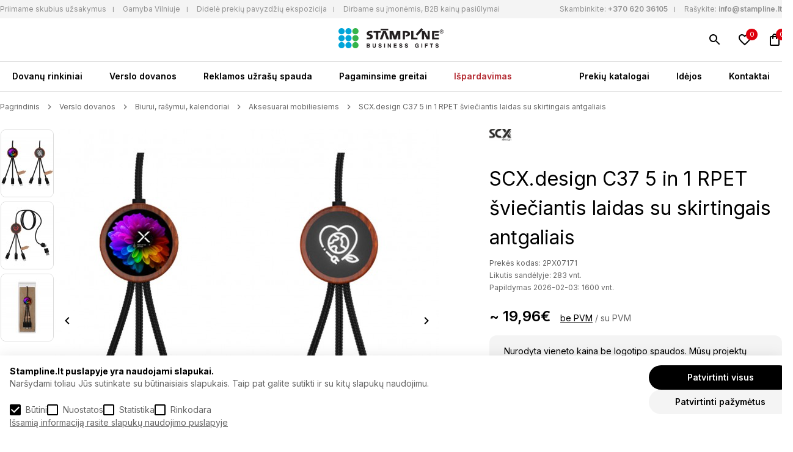

--- FILE ---
content_type: text/html; charset=utf-8
request_url: https://stampline.lt/scx-design-c37-3-in-1-rpet-light-up-logo-charging-cable-with-round-wooden-casing
body_size: 12439
content:
<!DOCTYPE html>
<!--[if IE]><![endif]-->
<!--[if IE 8 ]><html dir="ltr" lang="lt" class="ie8"><![endif]-->
<!--[if IE 9 ]><html dir="ltr" lang="lt" class="ie9"><![endif]-->
<!--[if (gt IE 9)|!(IE)]><!-->
<html dir="ltr" lang="lt">
<!--<![endif]-->
<head>

<script>
  function getCookie(name) {
    const value = `; ${document.cookie}`;
    const parts = value.split(`; ${name}=`);
    if (parts.length === 2) return parts.pop().split(';').shift();
    return 0;
  }

  window.dataLayer = window.dataLayer || [];
  function gtag(){dataLayer.push(arguments);}

  var marketing = 'denied', 
  statistics= 'denied', 
  storage = 'denied';
  if (getCookie('g_marketing') && getCookie('g_statisics') || getCookie('g_all')) {
    var marketing = 'granted', 
    statistics= 'granted', 
    storage = 'granted';
  }

  if (getCookie('g_marketing')) 
  {
    var marketing = 'granted';
  }

  if (getCookie('g_statisics')) {
    var statistics = 'granted';
  }

  if (getCookie('g_necessary')) {
    var storage = 'granted';
  }

  gtag('consent', 'default', {
    'ad_storage': statistics,
    'ad_user_data': marketing,
    'ad_personalization': marketing,
    'analytics_storage': storage,
  });
</script>


<!-- Google Tag Manager -->
  <script>(function(w,d,s,l,i){w[l]=w[l]||[];w[l].push({'gtm.start':
  new Date().getTime(),event:'gtm.js'});var f=d.getElementsByTagName(s)[0],
  j=d.createElement(s),dl=l!='dataLayer'?'&l='+l:'';j.async=true;j.src=
  'https://www.googletagmanager.com/gtm.js?id='+i+dl;f.parentNode.insertBefore(j,f);
  })(window,document,'script','dataLayer','GTM-NV6RWJ4');</script>
  <!-- End Google Tag Manager -->
<meta charset="UTF-8" />
<meta name="viewport" content="width=device-width, initial-scale=1">
<meta http-equiv="X-UA-Compatible" content="IE=edge">
<title>SCX.design C37 5 in 1 RPET šviečiantis laidas su skirtingais antgaliais | Stampline.lt  - Verslo dovanos</title>
<meta property="og:title" content="SCX.design C37 5 in 1 RPET šviečiantis laidas su skirtingais antgaliais | Stampline.lt  - Verslo dovanos" />
<meta itemprop="name" content="SCX.design C37 5 in 1 RPET šviečiantis laidas su skirtingais antgaliais | Stampline.lt  - Verslo dovanos" />
<meta property="og:site_name" content="Stampline" />
<base href="https://stampline.lt/" />
<meta name="description" content="Penki viename perdirbto PET logotipo įkrovimo laidas su apvaliu bambuko korpusu. Šviečiantis logotipas matomas abiejose pusėse. Yra 3 jungtys (C tipas, mik" />
<meta property="og:description" content="Penki viename perdirbto PET logotipo įkrovimo laidas su apvaliu bambuko korpusu. Šviečiantis logotipas matomas abiejose pusėse. Yra 3 jungtys (C tipas, mik" />
<meta name="twitter:description" content="Penki viename perdirbto PET logotipo įkrovimo laidas su apvaliu bambuko korpusu. Šviečiantis logotipas matomas abiejose pusėse. Yra 3 jungtys (C tipas, mik" />
<meta itemprop="description" content="Penki viename perdirbto PET logotipo įkrovimo laidas su apvaliu bambuko korpusu. Šviečiantis logotipas matomas abiejose pusėse. Yra 3 jungtys (C tipas, mik" />
<meta name="keywords" content="SCX.design C37 5 in 1 RPET šviečiantis laidas su skirtingais antgaliais" />
  <meta name="twitter:image" content="https://stampline.lt/image/cache/catalog/pf_products/2PX071/2PX07171-1000x1000.jpg" />
  <meta property="og:image" content="https://stampline.lt/image/cache/catalog/pf_products/2PX071/2PX07171-1000x1000.jpg" />
  <meta itemprop="image" content="https://stampline.lt/image/cache/catalog/pf_products/2PX071/2PX07171-1000x1000.jpg" />
<meta property="og:url" content="https://stampline.lt/scx-design-c37-3-in-1-rpet-light-up-logo-charging-cable-with-round-wooden-casing" />
<meta name="twitter:url" content="https://stampline.lt/scx-design-c37-3-in-1-rpet-light-up-logo-charging-cable-with-round-wooden-casing" />
<meta itemprop="author" content="Stampline" />
<meta property="og:type" content="shop" />
<script src="catalog/view/theme/stampline/jquery-3.6.0.min.js"></script>
<link href="https://stampline.lt/catalog/view/theme/stampline/style.min.css?version=0.1.3" rel="stylesheet">
<script src="catalog/view/javascript/common.js?version=0.1.3" type="text/javascript"></script>
<link href="https://stampline.lt/scx-design-c37-3-in-1-rpet-light-up-logo-charging-cable-with-round-wooden-casing" rel="canonical" />
<link href="https://stampline.lt/image/catalog/stamp_favicon.png" rel="icon" />
<link href="https://fonts.googleapis.com/css2?family=Inter:wght@100;200;300;400;500;600;700;800;900&display=swap" rel="stylesheet">
</head>
<body class="site-body">
<!-- Google Tag Manager (noscript) -->
<noscript><iframe src=https://www.googletagmanager.com/ns.html?id=GTM-NV6RWJ4
height="0" width="0" style="display:none;visibility:hidden"></iframe></noscript>
<!-- End Google Tag Manager (noscript) -->
<div id="floating-header">
  <div id="top-bar">
    <div class="container flex">
      <nav>
        <ul>
	<li><a href="https://stampline.lt/b2b-pasiulymai" title="Priimame skubius užsakymus">Priimame skubius užsakymus</a></li>
	<li><a href="https://stampline.lt/gamybos-terminai" title="Gamyba Vilniuje">Gamyba Vilniuje</a></li>
	<li><a href="https://stampline.lt/b2b-pasiulymai" title="Nemokama pavyzdžių prezentacija">Didelė prekių pavyzdžių ekspozicija</a></li>
	<li><a href="https://stampline.lt/b2b-pasiulymai" title="Nemokama pavyzdžių prezentacija">Dirbame su įmonėmis, B2B kainų pasiūlymai</a></li>
</ul>

      </nav>
      <ul class="top-contancts">
        <li><span>Skambinkite:</span> <a href="tel:+370 620 36105" title="Skambinkite">+370 620 36105</a></li>
        <li><span>Rašykite:</span> <a href="mailto:info@stampline.lt" title="Rašykite">info@stampline.lt</a></li>
      </ul>
    </div>
  </div>
  <div id="search" class="relative">
  <input type="text" name="search" value="" placeholder="Paieška" />
  <button type="button" class="absolute"></button>
</div>
  <header class="relative container header">
    <a href="https://stampline.lt/" id="logo" title="Stampline" class="absolute"><img src="catalog/view/theme/stampline/images/logo_new_stampline.jpg" alt="Stampline" title="Stampline" width="172" height="33"></a>
    <button type="button" class="menu-burger absolute" aria-label="Meniu" title="Meniu"></button>
    <div class="icons absolute">
      <a href="https://stampline.lt/paieska" class="search" title="Paieška"></a>
            <a href="https://stampline.lt/index.php?route=account/wishlist" class="wishlist relative" title="Norimos prekės"><span>0</span></a>
      <a href="https://stampline.lt/index.php?route=checkout/cart" class="cart relative" title="Užklausų krepšelis"><span>0</span></a>
    </div>
  </header>
  <nav class="main-navigation container flex">
  <ul>
          <li><a href="https://stampline.lt/dovanu-rinkiniai" title="Dovanų rinkiniai" >Dovanų rinkiniai</a>
                              <div class="with-images flex">
              <ul class="flex">
                                                                <li><a href="https://stampline.lt/dovanu-rinkiniai/naujam-darbuotojui" title="Naujam darbuotojui" ><img src="https://stampline.lt/image/cache/catalog/category/naujam-darbuotojui-161x184.jpg" alt="Naujam darbuotojui"><br>Naujam darbuotojui</a></li>
                                                                 <li><a href="https://stampline.lt/dovanu-rinkiniai/komandos-formavimui" title="Komandos formavimui" ><img src="https://stampline.lt/image/cache/catalog/category/komandos-formavimui-161x184.jpg" alt="Komandos formavimui"><br>Komandos formavimui</a></li>
                                                                 <li><a href="https://stampline.lt/dovanu-rinkiniai/kalediniai-rinkiniai18820" title="Kalėdiniai rinkiniai" ><img src="https://stampline.lt/image/cache/catalog/category/kalediniai-161x184.png" alt="Kalėdiniai rinkiniai"><br>Kalėdiniai rinkiniai</a></li>
                                                                 <li><a href="https://stampline.lt/dovanu-rinkiniai/gurmaniski-rinkiniai" title="Gurmaniški rinkiniai" ><img src="https://stampline.lt/image/cache/catalog/category/gurmaniski-rinkiniai-161x184.jpg" alt="Gurmaniški rinkiniai"><br>Gurmaniški rinkiniai</a></li>
                                                                 <li><a href="https://stampline.lt/dovanu-rinkiniai/kitos-progos" title="Kitos progos" ><img src="https://stampline.lt/image/cache/catalog/category/idėju-dėzutės-161x184.jpg" alt="Kitos progos"><br>Kitos progos</a></li>
                                            </ul>
             <ul class="no-images">
                            </ul>
           </div>
                 </li>
       <li><a href="https://stampline.lt/verslo-dovanos" title="Verslo dovanos" >Verslo dovanos</a>
                              <div class="with-images flex">
              <ul class="flex">
                                                                                                                                                                                                  <li><a href="https://stampline.lt/verslo-dovanos/individualaus-dizaino-dovanos" title="Individualaus dizaino dovanos" ><img src="https://stampline.lt/image/cache/catalog/category/individualaus-dizaino-dovanos-161x184.jpg" alt="Individualaus dizaino dovanos"><br>Individualaus dizaino dovanos</a></li>
                                                                 <li><a href="https://stampline.lt/verslo-dovanos/drabuziai-kita-tekstile" title="Drabužiai, kita tekstilė" ><img src="https://stampline.lt/image/cache/catalog/category/drabuziai-kita-tekstilė-161x184.jpg" alt="Drabužiai, kita tekstilė"><br>Drabužiai, kita tekstilė</a></li>
                                                                 <li><a href="https://stampline.lt/verslo-dovanos/kuprines-krepsiai-kelionems" title="Kuprinės, krepšiai, kelionėms" ><img src="https://stampline.lt/image/cache/catalog/category/kuprinės-krepsiai-kelionėms-161x184.jpg" alt="Kuprinės, krepšiai, kelionėms"><br>Kuprinės, krepšiai, kelionėms</a></li>
                                                                 <li><a href="https://stampline.lt/verslo-dovanos/kaledos-kitos-sventes" title="Kalėdos, kitos šventės" ><img src="https://stampline.lt/image/cache/catalog/category/kalėdos-kitos-sventės-161x184.jpg" alt="Kalėdos, kitos šventės"><br>Kalėdos, kitos šventės</a></li>
                                                                 <li><a href="https://stampline.lt/verslo-dovanos/namams-puodeliai-gertuves" title="Namams, puodeliai, gertuvės" ><img src="https://stampline.lt/image/cache/catalog/category/namams-puodeliai-gertuvės-161x184.jpg" alt="Namams, puodeliai, gertuvės"><br>Namams, puodeliai, gertuvės</a></li>
                                                                 <li><a href="https://stampline.lt/verslo-dovanos/biurui-rasymui-kalendoriai" title="Biurui, rašymui, kalendoriai" ><img src="https://stampline.lt/image/cache/catalog/category/biurui-rasymui-kalendoriai-161x184.jpg" alt="Biurui, rašymui, kalendoriai"><br>Biurui, rašymui, kalendoriai</a></li>
                                                                 <li><a href="https://stampline.lt/verslo-dovanos/technologijos-irankiai-inovatyvios" title="Technologijos, įrankiai, inovatyvios" ><img src="https://stampline.lt/image/cache/catalog/category/technologijos-įrankiai-inovatyvios-161x184.jpg" alt="Technologijos, įrankiai, inovatyvios"><br>Technologijos, įrankiai, inovatyvios</a></li>
                                                                 <li><a href="https://stampline.lt/verslo-dovanos/laisvalaikis-grozis-sveikata" title="Laisvalaikis, grožis, sveikata" ><img src="https://stampline.lt/image/cache/catalog/category/laisvalaikis-grozis-sveikata-161x184.jpg" alt="Laisvalaikis, grožis, sveikata"><br>Laisvalaikis, grožis, sveikata</a></li>
                                                                 <li><a href="https://stampline.lt/verslo-dovanos/saldumynai-gerimai-gurmaniskos" title="Saldumynai, gėrimai, gurmaniškos" ><img src="https://stampline.lt/image/cache/catalog/category/saldumynai-gėrimai-gurmaniskos-161x184.jpg" alt="Saldumynai, gėrimai, gurmaniškos"><br>Saldumynai, gėrimai, gurmaniškos</a></li>
                                                                 <li><a href="https://stampline.lt/verslo-dovanos/prabangios-dovanos" title="Prabangios dovanos" ><img src="https://stampline.lt/image/cache/catalog/category/prabangios-dovanos-161x184.jpg" alt="Prabangios dovanos"><br>Prabangios dovanos</a></li>
                                                                                                                                                                                                                                               </ul>
             <ul class="no-images">
                                <li><a href="https://stampline.lt/verslo-dovanos/naujos-prekes" title="Naujos prekės" >Naujos prekės</a></li>
                                <li><a href="https://stampline.lt/verslo-dovanos/populiariausios-dovanos" title="Populiariausios verslo dovanos" >Populiariausios verslo dovanos</a></li>
                                <li><a href="https://stampline.lt/verslo-dovanos/ekologiskos-dovanos" title="Ekologiškos dovanos" >Ekologiškos dovanos</a></li>
                                <li><a href="https://stampline.lt/zymus-prekiu-zenklai" title="Žymūs prekių ženklai" >Žymūs prekių ženklai</a></li>
                                <li><a href="https://echostamp.lt" title="Antspaudai" target="_blank">Antspaudai</a></li>
                            </ul>
           </div>
                 </li>
       <li><a href="https://stampline.lt/reklamos-uzrasu-spauda" title="Reklamos užrašų spauda" >Reklamos užrašų spauda</a>
           </li>
       <li><a href="https://stampline.lt/pagaminsime-greitai" title="Pagaminsime greitai" >Pagaminsime greitai</a>
           </li>
       <li><a href="https://stampline.lt/ispardavimas" title="Išpardavimas" >Išpardavimas</a>
           </li>
 </ul>
<ul>
    <li><a href="https://stampline.lt/katalogai" title="Prekių katalogai" >Prekių katalogai</a></li>
    <li><a href="https://stampline.lt/idejos" title="Idėjos" >Idėjos</a></li>
    <li><a href="https://stampline.lt/kontaktai" title="Kontaktai" >Kontaktai</a></li>
 </ul>
</nav>
</div>

<main class="container foot">
  <section class="product-page">
    <nav class="breadcrumbs flex">
              <a href="https://stampline.lt/" title="Pagrindinis">Pagrindinis</a>
              <a href="https://stampline.lt/verslo-dovanos" title="Verslo dovanos">Verslo dovanos</a>
              <a href="https://stampline.lt/verslo-dovanos/biurui-rasymui-kalendoriai" title="Biurui, rašymui, kalendoriai">Biurui, rašymui, kalendoriai</a>
              <a href="https://stampline.lt/verslo-dovanos/biurui-rasymui-kalendoriai/aksesuarai-mobiliesiems" title="Aksesuarai mobiliesiems">Aksesuarai mobiliesiems</a>
              <a href="https://stampline.lt/scx-design-c37-3-in-1-rpet-light-up-logo-charging-cable-with-round-wooden-casing" title="SCX.design C37 5 in 1 RPET šviečiantis laidas su skirtingais antgaliais">SCX.design C37 5 in 1 RPET šviečiantis laidas su skirtingais antgaliais</a>
          </nav>
    <div class="flex product-top">
      <div class="flex product-images">
        <div class="gallery">
                      <a  title="SCX.design C37 5 in 1 RPET šviečiantis laidas su skirtingais antgaliais"><img src="https://stampline.lt/image/cache/catalog/pf_products/2PX071/2PX07171-85x109.jpg" title="SCX.design C37 5 in 1 RPET šviečiantis laidas su skirtingais antgaliais" alt="SCX.design C37 5 in 1 RPET šviečiantis laidas su skirtingais antgaliais" /></a>
                      <a  title="SCX.design C37 5 in 1 RPET šviečiantis laidas su skirtingais antgaliais"><img src="https://stampline.lt/image/cache/catalog/pf_products/2PX071/2PX07171_EG_Y1-85x109.jpg" title="SCX.design C37 5 in 1 RPET šviečiantis laidas su skirtingais antgaliais" alt="SCX.design C37 5 in 1 RPET šviečiantis laidas su skirtingais antgaliais" /></a>
                      <a  title="SCX.design C37 5 in 1 RPET šviečiantis laidas su skirtingais antgaliais"><img src="https://stampline.lt/image/cache/catalog/pf_products/2PX071/2PX07171_P1-85x109.jpg" title="SCX.design C37 5 in 1 RPET šviečiantis laidas su skirtingais antgaliais" alt="SCX.design C37 5 in 1 RPET šviečiantis laidas su skirtingais antgaliais" /></a>
                      <a  title="SCX.design C37 5 in 1 RPET šviečiantis laidas su skirtingais antgaliais"><img src="https://stampline.lt/image/cache/catalog/pf_products/2PX071/2PX07171_F1-85x109.jpg" title="SCX.design C37 5 in 1 RPET šviečiantis laidas su skirtingais antgaliais" alt="SCX.design C37 5 in 1 RPET šviečiantis laidas su skirtingais antgaliais" /></a>
                      <a  title="SCX.design C37 5 in 1 RPET šviečiantis laidas su skirtingais antgaliais"><img src="https://stampline.lt/image/cache/catalog/pf_products/2PX071/2PX07171_E1-85x109.jpg" title="SCX.design C37 5 in 1 RPET šviečiantis laidas su skirtingais antgaliais" alt="SCX.design C37 5 in 1 RPET šviečiantis laidas su skirtingais antgaliais" /></a>
                      <a  title="SCX.design C37 5 in 1 RPET šviečiantis laidas su skirtingais antgaliais"><img src="https://stampline.lt/image/cache/catalog/pf_products/2PX071/2PX07171_E2-85x109.jpg" title="SCX.design C37 5 in 1 RPET šviečiantis laidas su skirtingais antgaliais" alt="SCX.design C37 5 in 1 RPET šviečiantis laidas su skirtingais antgaliais" /></a>
                      <a  title="SCX.design C37 5 in 1 RPET šviečiantis laidas su skirtingais antgaliais"><img src="https://stampline.lt/image/cache/catalog/pf_products/2PX071/2PX07171_E3-85x109.jpg" title="SCX.design C37 5 in 1 RPET šviečiantis laidas su skirtingais antgaliais" alt="SCX.design C37 5 in 1 RPET šviečiantis laidas su skirtingais antgaliais" /></a>
                      <a  title="SCX.design C37 5 in 1 RPET šviečiantis laidas su skirtingais antgaliais"><img src="https://stampline.lt/image/cache/catalog/pf_products/2PX071/2PX07171_D1-85x109.jpg" title="SCX.design C37 5 in 1 RPET šviečiantis laidas su skirtingais antgaliais" alt="SCX.design C37 5 in 1 RPET šviečiantis laidas su skirtingais antgaliais" /></a>
                  </div>
        <div class="main-image">
                      <a data-fancybox="gallery" href="https://stampline.lt/image/cache/catalog/pf_products/2PX071/2PX07171-1000x1000.jpg" title="SCX.design C37 5 in 1 RPET šviečiantis laidas su skirtingais antgaliais"><img src="https://stampline.lt/image/cache/catalog/pf_products/2PX071/2PX07171-628x628.jpg" title="SCX.design C37 5 in 1 RPET šviečiantis laidas su skirtingais antgaliais" alt="SCX.design C37 5 in 1 RPET šviečiantis laidas su skirtingais antgaliais" /></a>
                      <a data-fancybox="gallery" href="https://stampline.lt/image/cache/catalog/pf_products/2PX071/2PX07171_EG_Y1-1000x1000.jpg" title="SCX.design C37 5 in 1 RPET šviečiantis laidas su skirtingais antgaliais"><img src="https://stampline.lt/image/cache/catalog/pf_products/2PX071/2PX07171_EG_Y1-628x628.jpg" title="SCX.design C37 5 in 1 RPET šviečiantis laidas su skirtingais antgaliais" alt="SCX.design C37 5 in 1 RPET šviečiantis laidas su skirtingais antgaliais" /></a>
                      <a data-fancybox="gallery" href="https://stampline.lt/image/cache/catalog/pf_products/2PX071/2PX07171_P1-1000x1000.jpg" title="SCX.design C37 5 in 1 RPET šviečiantis laidas su skirtingais antgaliais"><img src="https://stampline.lt/image/cache/catalog/pf_products/2PX071/2PX07171_P1-628x628.jpg" title="SCX.design C37 5 in 1 RPET šviečiantis laidas su skirtingais antgaliais" alt="SCX.design C37 5 in 1 RPET šviečiantis laidas su skirtingais antgaliais" /></a>
                      <a data-fancybox="gallery" href="https://stampline.lt/image/cache/catalog/pf_products/2PX071/2PX07171_F1-1000x1000.jpg" title="SCX.design C37 5 in 1 RPET šviečiantis laidas su skirtingais antgaliais"><img src="https://stampline.lt/image/cache/catalog/pf_products/2PX071/2PX07171_F1-628x628.jpg" title="SCX.design C37 5 in 1 RPET šviečiantis laidas su skirtingais antgaliais" alt="SCX.design C37 5 in 1 RPET šviečiantis laidas su skirtingais antgaliais" /></a>
                      <a data-fancybox="gallery" href="https://stampline.lt/image/cache/catalog/pf_products/2PX071/2PX07171_E1-1000x1000.jpg" title="SCX.design C37 5 in 1 RPET šviečiantis laidas su skirtingais antgaliais"><img src="https://stampline.lt/image/cache/catalog/pf_products/2PX071/2PX07171_E1-628x628.jpg" title="SCX.design C37 5 in 1 RPET šviečiantis laidas su skirtingais antgaliais" alt="SCX.design C37 5 in 1 RPET šviečiantis laidas su skirtingais antgaliais" /></a>
                      <a data-fancybox="gallery" href="https://stampline.lt/image/cache/catalog/pf_products/2PX071/2PX07171_E2-1000x1000.jpg" title="SCX.design C37 5 in 1 RPET šviečiantis laidas su skirtingais antgaliais"><img src="https://stampline.lt/image/cache/catalog/pf_products/2PX071/2PX07171_E2-628x628.jpg" title="SCX.design C37 5 in 1 RPET šviečiantis laidas su skirtingais antgaliais" alt="SCX.design C37 5 in 1 RPET šviečiantis laidas su skirtingais antgaliais" /></a>
                      <a data-fancybox="gallery" href="https://stampline.lt/image/cache/catalog/pf_products/2PX071/2PX07171_E3-1000x1000.jpg" title="SCX.design C37 5 in 1 RPET šviečiantis laidas su skirtingais antgaliais"><img src="https://stampline.lt/image/cache/catalog/pf_products/2PX071/2PX07171_E3-628x628.jpg" title="SCX.design C37 5 in 1 RPET šviečiantis laidas su skirtingais antgaliais" alt="SCX.design C37 5 in 1 RPET šviečiantis laidas su skirtingais antgaliais" /></a>
                      <a data-fancybox="gallery" href="https://stampline.lt/image/cache/catalog/pf_products/2PX071/2PX07171_D1-1000x1000.jpg" title="SCX.design C37 5 in 1 RPET šviečiantis laidas su skirtingais antgaliais"><img src="https://stampline.lt/image/cache/catalog/pf_products/2PX071/2PX07171_D1-628x628.jpg" title="SCX.design C37 5 in 1 RPET šviečiantis laidas su skirtingais antgaliais" alt="SCX.design C37 5 in 1 RPET šviečiantis laidas su skirtingais antgaliais" /></a>
                  </div>
        <div class="facts flex">
          <ul>
	<li>Prekių sandėlis Vilnuje</li>
	<li>I&scaron;sirinkite ir mes pagaminsime taip greitai, kaip Jums reikia</li>
</ul>

<ul>
	<li>Nuosava gamybos bazė</li>
	<li>Mes garantuojame geriausią kainos ir kokybės santykį</li>
</ul>

<ul>
	<li>Platus asortimentas</li>
	<li>Patikimi ir gerai žinomi verslo dovanų katalogai i&scaron; Europos ir pasaulio</li>
</ul>

<ul>
	<li>Operatyvus aptarnavimas</li>
	<li>Greitai reaguojame į pasiūlymų užklausas ir užsakymus</li>
</ul>

        </div>
      </div>
      <div class="product-content">
        <div class="tags flex">
                                <a href="https://stampline.lt/scx-design" class="brand" title="SCX.design"><img src="https://stampline.lt/image/cache/catalog/prekiu-zenklai-nauji/SCX.design-max-150.jpg" alt="SCX.design" title="SCX.design"></a>
                  </div>
        <h1>SCX.design C37 5 in 1 RPET šviečiantis laidas su skirtingais antgaliais</h1>
        <p class="info product-code">Prekės kodas:  2PX07171  </p>
                  <p class="info current-stock">Likutis sandėlyje: 283 vnt. </p>
                                      <p class="info future-stock">Papildymas 2026-02-03: 1600 vnt. </p>
                                                <div class="price" data-taxes="~ 24,15€" data-no-taxes="~ 19,96€">
              <span>~ 19,96€</span>
              <button type="button" data-info="no-taxes"  class="active">be PVM</button> / <button data-info="taxes" type="button">su PVM</button>
            </div>
                    <div class="info-price">
            Nurodyta vieneto kaina be logotipo spaudos. Mūsų projektų vadovai paskaičiuos kainą pagal užsakomą kiekį, užrašo spaudos technologiją, spaudos spalvų spalvingumą. Taikome nuolaidas, kurios priklauso nuo užsakymo sumos. Dirbame su įmonėmis ir įstaigomis. Fizinių asmenų užsakymams taikoma min. užsakymo suma 100 EUR be PVM.          
          </div>
                <div class="cart-info">
          <label for="quantity">Kiekis</label>
          <input type="number" value="1" name="quantity" min="1" id="quantity">
                    <div class="btns flex">
            <button type="button" class="add-to-cart">Į užklausų krepšelį</button>
            <button type="button" class="wishlist" title="Pridėti į norų sąrašą" onclick="wishlist.add('39643');"></button>
          </div>
          <input type="hidden" name="product_id" value="39643">
        </div>
        <div class="product-descriptions">
          <button type="button" data-tab="description" class="active">Aprašymas</button>
                      <button type="button" data-tab="table">Techninė charakteristika</button>
                    <div id="description" class="description active">
            <div class="all-content">
              <p><p>Penki viename perdirbto PET logotipo įkrovimo laidas su apvaliu bambuko korpusu. Šviečiantis logotipas matomas abiejose pusėse. Yra 3 jungtys (C tipas, mikro USB, iPhone) ir dviguba USB jungtis universaliam naudojimui. Pristatomas TPU maišelyje su kraftpopieriaus kortele. Kabelio ilgis: 1 metras. Įeina 3 metų garantija. ABS plastikas, guma, perdirbtas PET plastikas.</p>
</p>
                          </div>
            <button type="button" id="more-less" data-more="Rodyti daugiau" data-less="Rodyti mažiau">Rodyti daugiau</button>
          </div>
                      <div id="table" class="description">
                                            <p><strong>Medžiaga:</strong>  ABS Plastic, Rubber, Recycled PE</p>
                                                                        <p><strong>Plotis (cm)</strong>: 11.00</p>
                                            <p><strong>Aukštis (cm)</strong>: 1.00</p>
                                                </div>
              </div>
    </div>
  </div>
</section>
  <section class="products-slider">
    <p>Panašios prekės</p>
    <div class="products-list">
           <div class="product">
    <a href="https://stampline.lt/square-key-finder-2-0-white" class="image" title="Square raktų ieškiklis 2.0, balta"><img src="https://stampline.lt/image/cache/catalog/xd/P301.043__B_1-260x300.jpg" alt="Square raktų ieškiklis 2.0, balta" title="Square raktų ieškiklis 2.0, balta" width="260" height="300" loading="lazy"></a>
    <div class="tags flex">
                    <a href="https://stampline.lt/xd-collection" class="brand" title="XD Collection"><img src="https://stampline.lt/image/cache/catalog/prekiu-zenklai-nauji/XD-COLLECTION-max-100.jpg" alt="XD Collection" title="XD Collection"></a>
          </div>
    <a href="https://stampline.lt/square-key-finder-2-0-white" class="title" title="Square raktų ieškiklis 2.0, balta">Square raktų ieškiklis 2.0, balta</a>
                  <div class="price" data-taxes="~ 12,23€" data-no-taxes="~ 10,11€">~ 10,11€</div>
                    <div class="colors">
                  <button type="button" title="Balta" style="background:  #FFFFFF;"></button>
              </div>
        <div class="btns flex">
      <button type="button" class="add-to-cart" onclick="cart.add('198', '1');">Į užklausų krepšelį</button>
      <a href="https://stampline.lt/square-key-finder-2-0-white" class="preview" title="Peržiūrėti Square raktų ieškiklis 2.0, balta"></a>
              <button type="button" class="wishlist" title="Pridėti į norų sąrašą" onclick="wishlist.add('198');"></button>
          </div>
  </div>
   <div class="product">
    <a href="https://stampline.lt/philips-ultra-fast-pd-wall-charger" class="image" title="Philips ultra fast PD pakrovėjo blokelis"><img src="https://stampline.lt/image/cache/catalog/xd/P301.081__B_1-260x300.jpg" alt="Philips ultra fast PD pakrovėjo blokelis" title="Philips ultra fast PD pakrovėjo blokelis" width="260" height="300" loading="lazy"></a>
    <div class="tags flex">
                    <a href="https://stampline.lt/philips" class="brand" title="Philips"><img src="https://stampline.lt/image/cache/catalog/prekiu-zenklai-nauji/PHILIPS-max-100.jpg" alt="Philips" title="Philips"></a>
          </div>
    <a href="https://stampline.lt/philips-ultra-fast-pd-wall-charger" class="title" title="Philips ultra fast PD pakrovėjo blokelis">Philips ultra fast PD pakrovėjo blokelis</a>
                  <div class="price" data-taxes="~ 30,19€" data-no-taxes="~ 24,95€">~ 24,95€</div>
                    <div class="colors">
                  <button type="button" title="Juoda" style="background:  #000000;"></button>
              </div>
        <div class="btns flex">
      <button type="button" class="add-to-cart" onclick="cart.add('199', '1');">Į užklausų krepšelį</button>
      <a href="https://stampline.lt/philips-ultra-fast-pd-wall-charger" class="preview" title="Peržiūrėti Philips ultra fast PD pakrovėjo blokelis"></a>
              <button type="button" class="wishlist" title="Pridėti į norų sąrašą" onclick="wishlist.add('199');"></button>
          </div>
  </div>
   <div class="product">
    <a href="https://stampline.lt/uv-c-steriliser-box" class="image" title="UV-C sterilizatoriaus dėžutė"><img src="https://stampline.lt/image/cache/catalog/xd/P301.103__B_2-260x300.jpg" alt="UV-C sterilizatoriaus dėžutė" title="UV-C sterilizatoriaus dėžutė" width="260" height="300" loading="lazy"></a>
    <div class="tags flex">
              <div class="labels">
                      <div class="label" style="color:#50B692; background:#50B69226;">
              Populiaru
            </div>
                      <div class="label" style="color:#FF3115; background:#FF311526;">
              Išpardavimas
            </div>
                  </div>
                    <a href="https://stampline.lt/xd-collection" class="brand" title="XD Collection"><img src="https://stampline.lt/image/cache/catalog/prekiu-zenklai-nauji/XD-COLLECTION-max-100.jpg" alt="XD Collection" title="XD Collection"></a>
          </div>
    <a href="https://stampline.lt/uv-c-steriliser-box" class="title" title="UV-C sterilizatoriaus dėžutė">UV-C sterilizatoriaus dėžutė</a>
                  <div class="price" data-taxes="~ 6,78€" data-no-taxes="~ 5,60€">~ 5,60€</div>
                    <div class="colors">
                  <button type="button" title="Balta" style="background:  #FFFFFF;"></button>
              </div>
        <div class="btns flex">
      <button type="button" class="add-to-cart" onclick="cart.add('200', '1');">Į užklausų krepšelį</button>
      <a href="https://stampline.lt/uv-c-steriliser-box" class="preview" title="Peržiūrėti UV-C sterilizatoriaus dėžutė"></a>
              <button type="button" class="wishlist" title="Pridėti į norų sąrašą" onclick="wishlist.add('200');"></button>
          </div>
  </div>
   <div class="product">
    <a href="https://stampline.lt/uv-c-steriliser-box-with-5w-wireless-charger" class="image" title="UV-C sterilizatoriaus dėžutė su 5W belaidis įkroviklis"><img src="https://stampline.lt/image/cache/catalog/xd/P301.113__B_12-260x300.jpg" alt="UV-C sterilizatoriaus dėžutė su 5W belaidis įkroviklis" title="UV-C sterilizatoriaus dėžutė su 5W belaidis įkroviklis" width="260" height="300" loading="lazy"></a>
    <div class="tags flex">
              <div class="labels">
                      <div class="label" style="color:#0073C7; background:#0073C726;">
              Nauja
            </div>
                      <div class="label" style="color:#50B692; background:#50B69226;">
              Populiaru
            </div>
                      <div class="label" style="color:#FF3115; background:#FF311526;">
              Išpardavimas
            </div>
                  </div>
                    <a href="https://stampline.lt/xd-collection" class="brand" title="XD Collection"><img src="https://stampline.lt/image/cache/catalog/prekiu-zenklai-nauji/XD-COLLECTION-max-100.jpg" alt="XD Collection" title="XD Collection"></a>
          </div>
    <a href="https://stampline.lt/uv-c-steriliser-box-with-5w-wireless-charger" class="title" title="UV-C sterilizatoriaus dėžutė su 5W belaidis įkroviklis">UV-C sterilizatoriaus dėžutė su 5W belaidis įkroviklis</a>
                  <div class="price" data-taxes="~ 10,87€" data-no-taxes="~ 8,98€">~ 8,98€</div>
                    <div class="colors">
                  <button type="button" title="Balta" style="background:  #FFFFFF;"></button>
              </div>
        <div class="btns flex">
      <button type="button" class="add-to-cart" onclick="cart.add('201', '1');">Į užklausų krepšelį</button>
      <a href="https://stampline.lt/uv-c-steriliser-box-with-5w-wireless-charger" class="preview" title="Peržiūrėti UV-C sterilizatoriaus dėžutė su 5W belaidis įkroviklis"></a>
              <button type="button" class="wishlist" title="Pridėti į norų sąrašą" onclick="wishlist.add('201');"></button>
          </div>
  </div>

    </div>
  </section>
  <section class="products-slider">
    <p>Populiariausios verslo dovanos</p>
    <p>Populiariausios verslo dovanos, TOP dovanos &ndash; tai, ką dažniausiai renkasi įmonės reprezentacijai. Atributika su...</p>

    <a href="https://stampline.lt/verslo-dovanos/populiariausios-dovanos" title="Populiariausios verslo dovanos">Žiūrėti daugiau</a>
    <div class="products-list">
           <div class="product">
    <a href="https://stampline.lt/fix-multitool" class="image" title="Fix daugiafunkcinis įrankis"><img src="https://stampline.lt/image/cache/catalog/xd/P221.131__B_1-260x300.jpg" alt="Fix daugiafunkcinis įrankis" title="Fix daugiafunkcinis įrankis" width="260" height="300" loading="lazy"></a>
    <div class="tags flex">
              <div class="labels">
                      <div class="label" style="color:#50B692; background:#50B69226;">
              Populiaru
            </div>
                  </div>
                    <a href="https://stampline.lt/xd-collection" class="brand" title="XD Collection"><img src="https://stampline.lt/image/cache/catalog/prekiu-zenklai-nauji/XD-COLLECTION-max-100.jpg" alt="XD Collection" title="XD Collection"></a>
          </div>
    <a href="https://stampline.lt/fix-multitool" class="title" title="Fix daugiafunkcinis įrankis">Fix daugiafunkcinis įrankis</a>
                  <div class="price" data-taxes="~ 13,61€" data-no-taxes="~ 11,25€">~ 11,25€</div>
                    <div class="colors">
                  <button type="button" title="Juoda" style="background:  #000000;"></button>
                  <button type="button" title="Mėlyna" style="background:  #0000FF;"></button>
              </div>
        <div class="btns flex">
      <button type="button" class="add-to-cart" onclick="cart.add('33', '1');">Į užklausų krepšelį</button>
      <a href="https://stampline.lt/fix-multitool" class="preview" title="Peržiūrėti Fix daugiafunkcinis įrankis"></a>
              <button type="button" class="wishlist" title="Pridėti į norų sąrašą" onclick="wishlist.add('33');"></button>
          </div>
  </div>
   <div class="product">
    <a href="https://stampline.lt/wood-multitool-mini" class="image" title="Wood daugiafunkcinis įrankis mini"><img src="https://stampline.lt/image/cache/catalog/xd/P221.379__B_1-260x300.jpg" alt="Wood daugiafunkcinis įrankis mini" title="Wood daugiafunkcinis įrankis mini" width="260" height="300" loading="lazy"></a>
    <div class="tags flex">
              <div class="labels">
                      <div class="label" style="color:#50B692; background:#50B69226;">
              Populiaru
            </div>
                  </div>
                    <a href="https://stampline.lt/xd-collection" class="brand" title="XD Collection"><img src="https://stampline.lt/image/cache/catalog/prekiu-zenklai-nauji/XD-COLLECTION-max-100.jpg" alt="XD Collection" title="XD Collection"></a>
          </div>
    <a href="https://stampline.lt/wood-multitool-mini" class="title" title="Wood daugiafunkcinis įrankis mini">Wood daugiafunkcinis įrankis mini</a>
                  <div class="price" data-taxes="~ 9,56€" data-no-taxes="~ 7,90€">~ 7,90€</div>
                    <div class="colors">
                  <button type="button" title="Ruda" style="background:  #854442;"></button>
              </div>
        <div class="btns flex">
      <button type="button" class="add-to-cart" onclick="cart.add('54', '1');">Į užklausų krepšelį</button>
      <a href="https://stampline.lt/wood-multitool-mini" class="preview" title="Peržiūrėti Wood daugiafunkcinis įrankis mini"></a>
              <button type="button" class="wishlist" title="Pridėti į norų sąrašą" onclick="wishlist.add('54');"></button>
          </div>
  </div>
   <div class="product">
    <a href="https://stampline.lt/5-in-1-aluminium-toolpen" class="image" title="5in1 aliuminis rašiklis-įrankis"><img src="https://stampline.lt/image/cache/catalog/xd/P221.551__B_1-260x300.jpg" alt="5in1 aliuminis rašiklis-įrankis" title="5in1 aliuminis rašiklis-įrankis" width="260" height="300" loading="lazy"></a>
    <div class="tags flex">
              <div class="labels">
                      <div class="label" style="color:#50B692; background:#50B69226;">
              Populiaru
            </div>
                  </div>
                    <a href="https://stampline.lt/xd-collection" class="brand" title="XD Collection"><img src="https://stampline.lt/image/cache/catalog/prekiu-zenklai-nauji/XD-COLLECTION-max-100.jpg" alt="XD Collection" title="XD Collection"></a>
          </div>
    <a href="https://stampline.lt/5-in-1-aluminium-toolpen" class="title" title="5in1 aliuminis rašiklis-įrankis">5in1 aliuminis rašiklis-įrankis</a>
                  <div class="price" data-taxes="~ 8,13€" data-no-taxes="~ 6,72€">~ 6,72€</div>
                    <div class="colors">
                  <button type="button" title="Balta" style="background:  #FFFFFF;"></button>
                  <button type="button" title="Juoda" style="background:  #000000;"></button>
                  <button type="button" title="Pilka" style="background:  #708C98;"></button>
              </div>
        <div class="btns flex">
      <button type="button" class="add-to-cart" onclick="cart.add('65', '1');">Į užklausų krepšelį</button>
      <a href="https://stampline.lt/5-in-1-aluminium-toolpen" class="preview" title="Peržiūrėti 5in1 aliuminis rašiklis-įrankis"></a>
              <button type="button" class="wishlist" title="Pridėti į norų sąrašą" onclick="wishlist.add('65');"></button>
          </div>
  </div>
   <div class="product">
    <a href="https://stampline.lt/first-aid-set-in-pouch" class="image" title="Pirmosios pagalbos rinkinys maišelyje"><img src="https://stampline.lt/image/cache/catalog/xd/p265.310__b_1-260x300.jpg" alt="Pirmosios pagalbos rinkinys maišelyje" title="Pirmosios pagalbos rinkinys maišelyje" width="260" height="300" loading="lazy"></a>
    <div class="tags flex">
              <div class="labels">
                      <div class="label" style="color:#50B692; background:#50B69226;">
              Populiaru
            </div>
                  </div>
                    <a href="https://stampline.lt/xd-collection" class="brand" title="XD Collection"><img src="https://stampline.lt/image/cache/catalog/prekiu-zenklai-nauji/XD-COLLECTION-max-100.jpg" alt="XD Collection" title="XD Collection"></a>
          </div>
    <a href="https://stampline.lt/first-aid-set-in-pouch" class="title" title="Pirmosios pagalbos rinkinys maišelyje">Pirmosios pagalbos rinkinys maišelyje</a>
                  <div class="price" data-taxes="~ 5,40€" data-no-taxes="~ 4,46€">~ 4,46€</div>
                    <div class="colors">
                  <button type="button" title="Balta" style="background:  #FFFFFF;"></button>
                  <button type="button" title="Raudona" style="background:  #FF0000;"></button>
                  <button type="button" title="Tamsi mėlyna" style="background:  #213D54;"></button>
              </div>
        <div class="btns flex">
      <button type="button" class="add-to-cart" onclick="cart.add('153', '1');">Į užklausų krepšelį</button>
      <a href="https://stampline.lt/first-aid-set-in-pouch" class="preview" title="Peržiūrėti Pirmosios pagalbos rinkinys maišelyje"></a>
              <button type="button" class="wishlist" title="Pridėti į norų sąrašą" onclick="wishlist.add('153');"></button>
          </div>
  </div>
   <div class="product">
    <a href="https://stampline.lt/rcs-recycled-stainless-steel-leakproof-lunch-box" class="image" title="RCS perdirbto plieno, skysčiui nepralaidi pietų dėžutė, 800ml"><img src="https://stampline.lt/image/cache/catalog/xd/P269.082__B_1__93a8b261a022467e90b793cdf13c2366-260x300.jpg" alt="RCS perdirbto plieno, skysčiui nepralaidi pietų dėžutė, 800ml" title="RCS perdirbto plieno, skysčiui nepralaidi pietų dėžutė, 800ml" width="260" height="300" loading="lazy"></a>
    <div class="tags flex">
              <div class="labels">
                      <div class="label" style="color:#50B692; background:#50B69226;">
              Populiaru
            </div>
                  </div>
                    <a href="https://stampline.lt/xd-collection" class="brand" title="XD Collection"><img src="https://stampline.lt/image/cache/catalog/prekiu-zenklai-nauji/XD-COLLECTION-max-100.jpg" alt="XD Collection" title="XD Collection"></a>
          </div>
    <a href="https://stampline.lt/rcs-recycled-stainless-steel-leakproof-lunch-box" class="title" title="RCS perdirbto plieno, skysčiui nepralaidi pietų dėžutė, 800ml">RCS perdirbto plieno, skysčiui nepralaidi pietų dėžutė, 800ml</a>
                  <div class="price" data-taxes="~ 23,17€" data-no-taxes="~ 19,15€">~ 19,15€</div>
                    <div class="colors">
                  <button type="button" title="Sidabras" style="background:  #C0C0C0;"></button>
              </div>
        <div class="btns flex">
      <button type="button" class="add-to-cart" onclick="cart.add('166', '1');">Į užklausų krepšelį</button>
      <a href="https://stampline.lt/rcs-recycled-stainless-steel-leakproof-lunch-box" class="preview" title="Peržiūrėti RCS perdirbto plieno, skysčiui nepralaidi pietų dėžutė, 800ml"></a>
              <button type="button" class="wishlist" title="Pridėti į norų sąrašą" onclick="wishlist.add('166');"></button>
          </div>
  </div>
   <div class="product">
    <a href="https://stampline.lt/uv-c-steriliser-box" class="image" title="UV-C sterilizatoriaus dėžutė"><img src="https://stampline.lt/image/cache/catalog/xd/P301.103__B_2-260x300.jpg" alt="UV-C sterilizatoriaus dėžutė" title="UV-C sterilizatoriaus dėžutė" width="260" height="300" loading="lazy"></a>
    <div class="tags flex">
              <div class="labels">
                      <div class="label" style="color:#50B692; background:#50B69226;">
              Populiaru
            </div>
                      <div class="label" style="color:#FF3115; background:#FF311526;">
              Išpardavimas
            </div>
                  </div>
                    <a href="https://stampline.lt/xd-collection" class="brand" title="XD Collection"><img src="https://stampline.lt/image/cache/catalog/prekiu-zenklai-nauji/XD-COLLECTION-max-100.jpg" alt="XD Collection" title="XD Collection"></a>
          </div>
    <a href="https://stampline.lt/uv-c-steriliser-box" class="title" title="UV-C sterilizatoriaus dėžutė">UV-C sterilizatoriaus dėžutė</a>
                  <div class="price" data-taxes="~ 6,78€" data-no-taxes="~ 5,60€">~ 5,60€</div>
                    <div class="colors">
                  <button type="button" title="Balta" style="background:  #FFFFFF;"></button>
              </div>
        <div class="btns flex">
      <button type="button" class="add-to-cart" onclick="cart.add('200', '1');">Į užklausų krepšelį</button>
      <a href="https://stampline.lt/uv-c-steriliser-box" class="preview" title="Peržiūrėti UV-C sterilizatoriaus dėžutė"></a>
              <button type="button" class="wishlist" title="Pridėti į norų sąrašą" onclick="wishlist.add('200');"></button>
          </div>
  </div>
   <div class="product">
    <a href="https://stampline.lt/uv-c-steriliser-box-with-5w-wireless-charger" class="image" title="UV-C sterilizatoriaus dėžutė su 5W belaidis įkroviklis"><img src="https://stampline.lt/image/cache/catalog/xd/P301.113__B_12-260x300.jpg" alt="UV-C sterilizatoriaus dėžutė su 5W belaidis įkroviklis" title="UV-C sterilizatoriaus dėžutė su 5W belaidis įkroviklis" width="260" height="300" loading="lazy"></a>
    <div class="tags flex">
              <div class="labels">
                      <div class="label" style="color:#0073C7; background:#0073C726;">
              Nauja
            </div>
                      <div class="label" style="color:#50B692; background:#50B69226;">
              Populiaru
            </div>
                      <div class="label" style="color:#FF3115; background:#FF311526;">
              Išpardavimas
            </div>
                  </div>
                    <a href="https://stampline.lt/xd-collection" class="brand" title="XD Collection"><img src="https://stampline.lt/image/cache/catalog/prekiu-zenklai-nauji/XD-COLLECTION-max-100.jpg" alt="XD Collection" title="XD Collection"></a>
          </div>
    <a href="https://stampline.lt/uv-c-steriliser-box-with-5w-wireless-charger" class="title" title="UV-C sterilizatoriaus dėžutė su 5W belaidis įkroviklis">UV-C sterilizatoriaus dėžutė su 5W belaidis įkroviklis</a>
                  <div class="price" data-taxes="~ 10,87€" data-no-taxes="~ 8,98€">~ 8,98€</div>
                    <div class="colors">
                  <button type="button" title="Balta" style="background:  #FFFFFF;"></button>
              </div>
        <div class="btns flex">
      <button type="button" class="add-to-cart" onclick="cart.add('201', '1');">Į užklausų krepšelį</button>
      <a href="https://stampline.lt/uv-c-steriliser-box-with-5w-wireless-charger" class="preview" title="Peržiūrėti UV-C sterilizatoriaus dėžutė su 5W belaidis įkroviklis"></a>
              <button type="button" class="wishlist" title="Pridėti į norų sąrašą" onclick="wishlist.add('201');"></button>
          </div>
  </div>
   <div class="product">
    <a href="https://stampline.lt/rena-uv-c-steriliser-box-with-5w-wireless-charger" class="image" title="Rena UV-C sterilizatoriaus dėžutė su 5W belaidis įkroviklis"><img src="https://stampline.lt/image/cache/catalog/xd/P301.132__M_400-260x300.jpg" alt="Rena UV-C sterilizatoriaus dėžutė su 5W belaidis įkroviklis" title="Rena UV-C sterilizatoriaus dėžutė su 5W belaidis įkroviklis" width="260" height="300" loading="lazy"></a>
    <div class="tags flex">
              <div class="labels">
                      <div class="label" style="color:#50B692; background:#50B69226;">
              Populiaru
            </div>
                      <div class="label" style="color:#FF3115; background:#FF311526;">
              Išpardavimas
            </div>
                  </div>
                    <a href="https://stampline.lt/xd-xclusive" class="brand" title="XD Xclusive"><img src="https://stampline.lt/image/cache/catalog/prekiu-zenklai-nauji/XD-XCLUSIVE-max-100.jpg" alt="XD Xclusive" title="XD Xclusive"></a>
          </div>
    <a href="https://stampline.lt/rena-uv-c-steriliser-box-with-5w-wireless-charger" class="title" title="Rena UV-C sterilizatoriaus dėžutė su 5W belaidis įkroviklis">Rena UV-C sterilizatoriaus dėžutė su 5W belaidis įkroviklis</a>
                  <div class="price" data-taxes="~ 12,23€" data-no-taxes="~ 10,11€">~ 10,11€</div>
                    <div class="colors">
                  <button type="button" title="Pilka" style="background:  #708C98;"></button>
              </div>
        <div class="btns flex">
      <button type="button" class="add-to-cart" onclick="cart.add('203', '1');">Į užklausų krepšelį</button>
      <a href="https://stampline.lt/rena-uv-c-steriliser-box-with-5w-wireless-charger" class="preview" title="Peržiūrėti Rena UV-C sterilizatoriaus dėžutė su 5W belaidis įkroviklis"></a>
              <button type="button" class="wishlist" title="Pridėti į norų sąrašą" onclick="wishlist.add('203');"></button>
          </div>
  </div>
   <div class="product">
    <a href="https://stampline.lt/10-000-mah-wheat-straw-powerbank" class="image" title="10000 mah išorinė baterija (power bank įkroviklis) iš kviečių šiaudų pluošto"><img src="https://stampline.lt/image/cache/catalog/xd/P322.299__B_1-260x300.jpg" alt="10000 mah išorinė baterija (power bank įkroviklis) iš kviečių šiaudų pluošto" title="10000 mah išorinė baterija (power bank įkroviklis) iš kviečių šiaudų pluošto" width="260" height="300" loading="lazy"></a>
    <div class="tags flex">
              <div class="labels">
                      <div class="label" style="color:#50B692; background:#50B69226;">
              Populiaru
            </div>
                  </div>
                    <a href="https://stampline.lt/xd-collection" class="brand" title="XD Collection"><img src="https://stampline.lt/image/cache/catalog/prekiu-zenklai-nauji/XD-COLLECTION-max-100.jpg" alt="XD Collection" title="XD Collection"></a>
          </div>
    <a href="https://stampline.lt/10-000-mah-wheat-straw-powerbank" class="title" title="10000 mah išorinė baterija (power bank įkroviklis) iš kviečių šiaudų pluošto">10000 mah išorinė baterija (power bank įkroviklis) iš kviečių šiaudų pluošto</a>
                  <div class="price" data-taxes="~ 27,23€" data-no-taxes="~ 22,50€">~ 22,50€</div>
                    <div class="colors">
                  <button type="button" title="Ruda" style="background:  #854442;"></button>
              </div>
        <div class="btns flex">
      <button type="button" class="add-to-cart" onclick="cart.add('330', '1');">Į užklausų krepšelį</button>
      <a href="https://stampline.lt/10-000-mah-wheat-straw-powerbank" class="preview" title="Peržiūrėti 10000 mah išorinė baterija (power bank įkroviklis) iš kviečių šiaudų pluošto"></a>
              <button type="button" class="wishlist" title="Pridėti į norų sąrašą" onclick="wishlist.add('330');"></button>
          </div>
  </div>
   <div class="product">
    <a href="https://stampline.lt/rcs-standard-recycled-plastic-10-000-mah-powerbank" class="image" title="RCS 10000 mAh standarto perdirbto plastiko išorinė baterija (power bank įkroviklis)"><img src="https://stampline.lt/image/cache/catalog/xd/P322.661__B_1-260x300.jpg" alt="RCS 10000 mAh standarto perdirbto plastiko išorinė baterija (power bank įkroviklis)" title="RCS 10000 mAh standarto perdirbto plastiko išorinė baterija (power bank įkroviklis)" width="260" height="300" loading="lazy"></a>
    <div class="tags flex">
              <div class="labels">
                      <div class="label" style="color:#50B692; background:#50B69226;">
              Populiaru
            </div>
                  </div>
                    <a href="https://stampline.lt/xd-collection" class="brand" title="XD Collection"><img src="https://stampline.lt/image/cache/catalog/prekiu-zenklai-nauji/XD-COLLECTION-max-100.jpg" alt="XD Collection" title="XD Collection"></a>
          </div>
    <a href="https://stampline.lt/rcs-standard-recycled-plastic-10-000-mah-powerbank" class="title" title="RCS 10000 mAh standarto perdirbto plastiko išorinė baterija (power bank įkroviklis)">RCS 10000 mAh standarto perdirbto plastiko išorinė baterija (power bank įkroviklis)</a>
                  <div class="price" data-taxes="~ 23,11€" data-no-taxes="~ 19,10€">~ 19,10€</div>
                    <div class="colors">
                  <button type="button" title="Balta" style="background:  #FFFFFF;"></button>
                  <button type="button" title="Juoda" style="background:  #000000;"></button>
              </div>
        <div class="btns flex">
      <button type="button" class="add-to-cart" onclick="cart.add('333', '1');">Į užklausų krepšelį</button>
      <a href="https://stampline.lt/rcs-standard-recycled-plastic-10-000-mah-powerbank" class="preview" title="Peržiūrėti RCS 10000 mAh standarto perdirbto plastiko išorinė baterija (power bank įkroviklis)"></a>
              <button type="button" class="wishlist" title="Pridėti į norų sąrašą" onclick="wishlist.add('333');"></button>
          </div>
  </div>
   <div class="product">
    <a href="https://stampline.lt/urban-vitamin-pasadena-20-000-mah-18w-pd-powerbank33920" class="image" title="Urban Vitamin Pasadena 20000 mAh išorinė baterija (power bank įkroviklis), 18W PD"><img src="https://stampline.lt/image/cache/catalog/xd/P322.753__B_1-260x300.jpg" alt="Urban Vitamin Pasadena 20000 mAh išorinė baterija (power bank įkroviklis), 18W PD" title="Urban Vitamin Pasadena 20000 mAh išorinė baterija (power bank įkroviklis), 18W PD" width="260" height="300" loading="lazy"></a>
    <div class="tags flex">
              <div class="labels">
                      <div class="label" style="color:#50B692; background:#50B69226;">
              Populiaru
            </div>
                  </div>
                    <a href="https://stampline.lt/urban-vitamin" class="brand" title="Urban Vitamin"><img src="https://stampline.lt/image/cache/catalog/prekiu-zenklai-nauji/URBAN-VITAMIN-max-100.jpg" alt="Urban Vitamin" title="Urban Vitamin"></a>
          </div>
    <a href="https://stampline.lt/urban-vitamin-pasadena-20-000-mah-18w-pd-powerbank33920" class="title" title="Urban Vitamin Pasadena 20000 mAh išorinė baterija (power bank įkroviklis), 18W PD">Urban Vitamin Pasadena 20000 mAh išorinė baterija (power bank įkroviklis), 18W PD</a>
                  <div class="price" data-taxes="~ 61,41€" data-no-taxes="~ 50,75€">~ 50,75€</div>
                    <div class="colors">
                  <button type="button" title="Balta" style="background:  #FFFFFF;"></button>
                  <button type="button" title="Juoda" style="background:  #000000;"></button>
                  <button type="button" title="Mėlyna" style="background:  #0000FF;"></button>
              </div>
        <div class="btns flex">
      <button type="button" class="add-to-cart" onclick="cart.add('339', '1');">Į užklausų krepšelį</button>
      <a href="https://stampline.lt/urban-vitamin-pasadena-20-000-mah-18w-pd-powerbank33920" class="preview" title="Peržiūrėti Urban Vitamin Pasadena 20000 mAh išorinė baterija (power bank įkroviklis), 18W PD"></a>
              <button type="button" class="wishlist" title="Pridėti į norų sąrašą" onclick="wishlist.add('339');"></button>
          </div>
  </div>
   <div class="product">
    <a href="https://stampline.lt/reusable-double-wall-coffee-cup-300ml" class="image" title="Reusable Coffee dvisienis kavos puodelis, 300ml"><img src="https://stampline.lt/image/cache/catalog/xd/P432.691__B_1-260x300.jpg" alt="Reusable Coffee dvisienis kavos puodelis, 300ml" title="Reusable Coffee dvisienis kavos puodelis, 300ml" width="260" height="300" loading="lazy"></a>
    <div class="tags flex">
              <div class="labels">
                      <div class="label" style="color:#50B692; background:#50B69226;">
              Populiaru
            </div>
                  </div>
                    <a href="https://stampline.lt/xd-collection" class="brand" title="XD Collection"><img src="https://stampline.lt/image/cache/catalog/prekiu-zenklai-nauji/XD-COLLECTION-max-100.jpg" alt="XD Collection" title="XD Collection"></a>
          </div>
    <a href="https://stampline.lt/reusable-double-wall-coffee-cup-300ml" class="title" title="Reusable Coffee dvisienis kavos puodelis, 300ml">Reusable Coffee dvisienis kavos puodelis, 300ml</a>
                  <div class="price" data-taxes="~ 4,59€" data-no-taxes="~ 3,79€">~ 3,79€</div>
                    <div class="colors">
                  <button type="button" title="Balta" style="background:  #FFFFFF;"></button>
                  <button type="button" title="Juoda" style="background:  #000000;"></button>
              </div>
        <div class="btns flex">
      <button type="button" class="add-to-cart" onclick="cart.add('702', '1');">Į užklausų krepšelį</button>
      <a href="https://stampline.lt/reusable-double-wall-coffee-cup-300ml" class="preview" title="Peržiūrėti Reusable Coffee dvisienis kavos puodelis, 300ml"></a>
              <button type="button" class="wishlist" title="Pridėti į norų sąrašą" onclick="wishlist.add('702');"></button>
          </div>
  </div>
   <div class="product">
    <a href="https://stampline.lt/grs-recycled-pp-tumbler-with-flip-lid77820" class="image" title="GRS Recycled PP kelioninis puodelis su atidaromu dangteliu, 300 ml"><img src="https://stampline.lt/image/cache/catalog/xd/P433.085__B_1__0e8f483c9d244f7abb0b451adcc347f2-260x300.jpg" alt="GRS Recycled PP kelioninis puodelis su atidaromu dangteliu, 300 ml" title="GRS Recycled PP kelioninis puodelis su atidaromu dangteliu, 300 ml" width="260" height="300" loading="lazy"></a>
    <div class="tags flex">
              <div class="labels">
                      <div class="label" style="color:#50B692; background:#50B69226;">
              Populiaru
            </div>
                      <div class="label" style="color:#FF3115; background:#FF311526;">
              Išpardavimas
            </div>
                  </div>
                    <a href="https://stampline.lt/xd-collection" class="brand" title="XD Collection"><img src="https://stampline.lt/image/cache/catalog/prekiu-zenklai-nauji/XD-COLLECTION-max-100.jpg" alt="XD Collection" title="XD Collection"></a>
          </div>
    <a href="https://stampline.lt/grs-recycled-pp-tumbler-with-flip-lid77820" class="title" title="GRS Recycled PP kelioninis puodelis su atidaromu dangteliu, 300 ml">GRS Recycled PP kelioninis puodelis su atidaromu dangteliu, 300 ml</a>
                  <div class="price" data-taxes="~ 5,40€" data-no-taxes="~ 4,46€">~ 4,46€</div>
                    <div class="colors">
                  <button type="button" title="Antracito pilka" style="background:  #333333;"></button>
                  <button type="button" title="Balta" style="background:  #FFFFFF;"></button>
                  <button type="button" title="Juoda" style="background:  #000000;"></button>
              </div>
        <div class="btns flex">
      <button type="button" class="add-to-cart" onclick="cart.add('778', '1');">Į užklausų krepšelį</button>
      <a href="https://stampline.lt/grs-recycled-pp-tumbler-with-flip-lid77820" class="preview" title="Peržiūrėti GRS Recycled PP kelioninis puodelis su atidaromu dangteliu, 300 ml"></a>
              <button type="button" class="wishlist" title="Pridėti į norų sąrašą" onclick="wishlist.add('778');"></button>
          </div>
  </div>
   <div class="product">
    <a href="https://stampline.lt/rcs-recycled-stainless-steel-solid-vacuum-bottle82620" class="image" title="RCS Recycled SOLID nerūdijančio plieno vakuuminė gertuvė, 500 ml"><img src="https://stampline.lt/image/cache/catalog/xd/P433.279__B_3__d2e3722219b5440899f458b05c188933-260x300.jpg" alt="RCS Recycled SOLID nerūdijančio plieno vakuuminė gertuvė, 500 ml" title="RCS Recycled SOLID nerūdijančio plieno vakuuminė gertuvė, 500 ml" width="260" height="300" loading="lazy"></a>
    <div class="tags flex">
              <div class="labels">
                      <div class="label" style="color:#50B692; background:#50B69226;">
              Populiaru
            </div>
                  </div>
                    <a href="https://stampline.lt/xd-collection" class="brand" title="XD Collection"><img src="https://stampline.lt/image/cache/catalog/prekiu-zenklai-nauji/XD-COLLECTION-max-100.jpg" alt="XD Collection" title="XD Collection"></a>
          </div>
    <a href="https://stampline.lt/rcs-recycled-stainless-steel-solid-vacuum-bottle82620" class="title" title="RCS Recycled SOLID nerūdijančio plieno vakuuminė gertuvė, 500 ml">RCS Recycled SOLID nerūdijančio plieno vakuuminė gertuvė, 500 ml</a>
                  <div class="price" data-taxes="~ 8,13€" data-no-taxes="~ 6,72€">~ 6,72€</div>
                    <div class="colors">
                  <button type="button" title="Auksas" style="background:  #CDA434;"></button>
                  <button type="button" title="Balta" style="background:  #FFFFFF;"></button>
                  <button type="button" title="Juoda" style="background:  #000000;"></button>
                  <button type="button" title="Mėlyna" style="background:  #0000FF;"></button>
                  <button type="button" title="Ruda" style="background:  #854442;"></button>
                  <button type="button" title="Sidabras" style="background:  #C0C0C0;"></button>
                  <button type="button" title="Žalia" style="background:  #008000;"></button>
              </div>
        <div class="btns flex">
      <button type="button" class="add-to-cart" onclick="cart.add('826', '1');">Į užklausų krepšelį</button>
      <a href="https://stampline.lt/rcs-recycled-stainless-steel-solid-vacuum-bottle82620" class="preview" title="Peržiūrėti RCS Recycled SOLID nerūdijančio plieno vakuuminė gertuvė, 500 ml"></a>
              <button type="button" class="wishlist" title="Pridėti į norų sąrašą" onclick="wishlist.add('826');"></button>
          </div>
  </div>
   <div class="product">
    <a href="https://stampline.lt/leakproof-water-bottle-with-metallic-lid84820" class="image" title="Leakproof water vandens gertuvė su metaliniu kamšteliu, 620 ml"><img src="https://stampline.lt/image/cache/catalog/xd/P433.447__B_1-260x300.jpg" alt="Leakproof water vandens gertuvė su metaliniu kamšteliu, 620 ml" title="Leakproof water vandens gertuvė su metaliniu kamšteliu, 620 ml" width="260" height="300" loading="lazy"></a>
    <div class="tags flex">
              <div class="labels">
                      <div class="label" style="color:#50B692; background:#50B69226;">
              Populiaru
            </div>
                  </div>
                    <a href="https://stampline.lt/xd-collection" class="brand" title="XD Collection"><img src="https://stampline.lt/image/cache/catalog/prekiu-zenklai-nauji/XD-COLLECTION-max-100.jpg" alt="XD Collection" title="XD Collection"></a>
          </div>
    <a href="https://stampline.lt/leakproof-water-bottle-with-metallic-lid84820" class="title" title="Leakproof water vandens gertuvė su metaliniu kamšteliu, 620 ml">Leakproof water vandens gertuvė su metaliniu kamšteliu, 620 ml</a>
                  <div class="price" data-taxes="~ 5,40€" data-no-taxes="~ 4,46€">~ 4,46€</div>
                    <div class="colors">
                  <button type="button" title="Juoda" style="background:  #000000;"></button>
                  <button type="button" title="Mėlyna" style="background:  #0000FF;"></button>
                  <button type="button" title="Skaidri" style="background:  #FFFFFF;"></button>
                  <button type="button" title="Žalia" style="background:  #008000;"></button>
              </div>
        <div class="btns flex">
      <button type="button" class="add-to-cart" onclick="cart.add('848', '1');">Į užklausų krepšelį</button>
      <a href="https://stampline.lt/leakproof-water-bottle-with-metallic-lid84820" class="preview" title="Peržiūrėti Leakproof water vandens gertuvė su metaliniu kamšteliu, 620 ml"></a>
              <button type="button" class="wishlist" title="Pridėti į norų sąrašą" onclick="wishlist.add('848');"></button>
          </div>
  </div>
   <div class="product">
    <a href="https://stampline.lt/ceramic-mug-with-coloured-inner86920" class="image" title="Keramikinis puodelis su spalvotu vidumi, 300 ml"><img src="https://stampline.lt/image/cache/catalog/xd/P434.009__B_1-260x300.jpg" alt="Keramikinis puodelis su spalvotu vidumi, 300 ml" title="Keramikinis puodelis su spalvotu vidumi, 300 ml" width="260" height="300" loading="lazy"></a>
    <div class="tags flex">
              <div class="labels">
                      <div class="label" style="color:#50B692; background:#50B69226;">
              Populiaru
            </div>
                  </div>
                    <a href="https://stampline.lt/xd-collection" class="brand" title="XD Collection"><img src="https://stampline.lt/image/cache/catalog/prekiu-zenklai-nauji/XD-COLLECTION-max-100.jpg" alt="XD Collection" title="XD Collection"></a>
          </div>
    <a href="https://stampline.lt/ceramic-mug-with-coloured-inner86920" class="title" title="Keramikinis puodelis su spalvotu vidumi, 300 ml">Keramikinis puodelis su spalvotu vidumi, 300 ml</a>
                  <div class="price" data-taxes="~ 4,03€" data-no-taxes="~ 3,33€">~ 3,33€</div>
                    <div class="colors">
                  <button type="button" title="Juoda" style="background:  #000000;"></button>
                  <button type="button" title="Mėlyna" style="background:  #0000FF;"></button>
                  <button type="button" title="Oranžinė" style="background:  #FF8C00;"></button>
                  <button type="button" title="Pilka" style="background:  #708C98;"></button>
              </div>
        <div class="btns flex">
      <button type="button" class="add-to-cart" onclick="cart.add('869', '1');">Į užklausų krepšelį</button>
      <a href="https://stampline.lt/ceramic-mug-with-coloured-inner86920" class="preview" title="Peržiūrėti Keramikinis puodelis su spalvotu vidumi, 300 ml"></a>
              <button type="button" class="wishlist" title="Pridėti į norų sąrašą" onclick="wishlist.add('869');"></button>
          </div>
  </div>
   <div class="product">
    <a href="https://stampline.lt/ceramic-classic-mug87520" class="image" title="Classic keramikinis puodelis, 350 ml"><img src="https://stampline.lt/image/cache/catalog/xd/P434.017__B_1-260x300.jpg" alt="Classic keramikinis puodelis, 350 ml" title="Classic keramikinis puodelis, 350 ml" width="260" height="300" loading="lazy"></a>
    <div class="tags flex">
              <div class="labels">
                      <div class="label" style="color:#50B692; background:#50B69226;">
              Populiaru
            </div>
                  </div>
                    <a href="https://stampline.lt/xd-collection" class="brand" title="XD Collection"><img src="https://stampline.lt/image/cache/catalog/prekiu-zenklai-nauji/XD-COLLECTION-max-100.jpg" alt="XD Collection" title="XD Collection"></a>
          </div>
    <a href="https://stampline.lt/ceramic-classic-mug87520" class="title" title="Classic keramikinis puodelis, 350 ml">Classic keramikinis puodelis, 350 ml</a>
                  <div class="price" data-taxes="~ 4,03€" data-no-taxes="~ 3,33€">~ 3,33€</div>
                    <div class="colors">
                  <button type="button" title="Balta" style="background:  #FFFFFF;"></button>
                  <button type="button" title="Juoda" style="background:  #000000;"></button>
                  <button type="button" title="Pilka" style="background:  #708C98;"></button>
                  <button type="button" title="Raudona" style="background:  #FF0000;"></button>
                  <button type="button" title="Tamsi mėlyna" style="background:  #213D54;"></button>
                  <button type="button" title="Žalia" style="background:  #008000;"></button>
              </div>
        <div class="btns flex">
      <button type="button" class="add-to-cart" onclick="cart.add('875', '1');">Į užklausų krepšelį</button>
      <a href="https://stampline.lt/ceramic-classic-mug87520" class="preview" title="Peržiūrėti Classic keramikinis puodelis, 350 ml"></a>
              <button type="button" class="wishlist" title="Pridėti į norų sąrašą" onclick="wishlist.add('875');"></button>
          </div>
  </div>
   <div class="product">
    <a href="https://stampline.lt/vintage-ceramic-mug87720" class="image" title="Vintage keramikinis puodelis, 280 ml"><img src="https://stampline.lt/image/cache/catalog/xd/P434.032__B_1-260x300.jpg" alt="Vintage keramikinis puodelis, 280 ml" title="Vintage keramikinis puodelis, 280 ml" width="260" height="300" loading="lazy"></a>
    <div class="tags flex">
              <div class="labels">
                      <div class="label" style="color:#50B692; background:#50B69226;">
              Populiaru
            </div>
                  </div>
                    <a href="https://stampline.lt/xd-collection" class="brand" title="XD Collection"><img src="https://stampline.lt/image/cache/catalog/prekiu-zenklai-nauji/XD-COLLECTION-max-100.jpg" alt="XD Collection" title="XD Collection"></a>
          </div>
    <a href="https://stampline.lt/vintage-ceramic-mug87720" class="title" title="Vintage keramikinis puodelis, 280 ml">Vintage keramikinis puodelis, 280 ml</a>
                  <div class="price" data-taxes="~ 4,91€" data-no-taxes="~ 4,06€">~ 4,06€</div>
                    <div class="colors">
                  <button type="button" title="Balta" style="background:  #FFFFFF;"></button>
                  <button type="button" title="Juoda" style="background:  #000000;"></button>
                  <button type="button" title="Pilka" style="background:  #708C98;"></button>
                  <button type="button" title="Raudona" style="background:  #FF0000;"></button>
                  <button type="button" title="Tamsi mėlyna" style="background:  #213D54;"></button>
              </div>
        <div class="btns flex">
      <button type="button" class="add-to-cart" onclick="cart.add('877', '1');">Į užklausų krepšelį</button>
      <a href="https://stampline.lt/vintage-ceramic-mug87720" class="preview" title="Peržiūrėti Vintage keramikinis puodelis, 280 ml"></a>
              <button type="button" class="wishlist" title="Pridėti į norų sąrašą" onclick="wishlist.add('877');"></button>
          </div>
  </div>
   <div class="product">
    <a href="https://stampline.lt/ceramic-mug-with-cork-base90120" class="image" title="Keramikinis puodelis su kamštinės medžiagos padu, 280 ml"><img src="https://stampline.lt/image/cache/catalog/xd/P434.083__B_1__101bc46bff2c44f09efca6d3b41a3742-260x300.jpg" alt="Keramikinis puodelis su kamštinės medžiagos padu, 280 ml" title="Keramikinis puodelis su kamštinės medžiagos padu, 280 ml" width="260" height="300" loading="lazy"></a>
    <div class="tags flex">
              <div class="labels">
                      <div class="label" style="color:#4B9A26; background:#4B9A2626;">
              Ekologiška
            </div>
                      <div class="label" style="color:#50B692; background:#50B69226;">
              Populiaru
            </div>
                  </div>
                    <a href="https://stampline.lt/xd-collection" class="brand" title="XD Collection"><img src="https://stampline.lt/image/cache/catalog/prekiu-zenklai-nauji/XD-COLLECTION-max-100.jpg" alt="XD Collection" title="XD Collection"></a>
          </div>
    <a href="https://stampline.lt/ceramic-mug-with-cork-base90120" class="title" title="Keramikinis puodelis su kamštinės medžiagos padu, 280 ml">Keramikinis puodelis su kamštinės medžiagos padu, 280 ml</a>
                  <div class="price" data-taxes="~ 6,78€" data-no-taxes="~ 5,60€">~ 5,60€</div>
                    <div class="colors">
                  <button type="button" title="Balta" style="background:  #FFFFFF;"></button>
                  <button type="button" title="Juoda" style="background:  #000000;"></button>
                  <button type="button" title="Mėlyna" style="background:  #0000FF;"></button>
                  <button type="button" title="Raudona" style="background:  #FF0000;"></button>
                  <button type="button" title="Ruda" style="background:  #854442;"></button>
                  <button type="button" title="Žalia" style="background:  #008000;"></button>
              </div>
        <div class="btns flex">
      <button type="button" class="add-to-cart" onclick="cart.add('901', '1');">Į užklausų krepšelį</button>
      <a href="https://stampline.lt/ceramic-mug-with-cork-base90120" class="preview" title="Peržiūrėti Keramikinis puodelis su kamštinės medžiagos padu, 280 ml"></a>
              <button type="button" class="wishlist" title="Pridėti į norų sąrašą" onclick="wishlist.add('901');"></button>
          </div>
  </div>
   <div class="product">
    <a href="https://stampline.lt/vacuum-insulated-stainless-steel-bottle99320" class="image" title="Vacuum vakuuminė nerūdijančio plieno gertuvė, 500 ml"><img src="https://stampline.lt/image/cache/catalog/xd/P436.495__B_2-260x300.jpg" alt="Vacuum vakuuminė nerūdijančio plieno gertuvė, 500 ml" title="Vacuum vakuuminė nerūdijančio plieno gertuvė, 500 ml" width="260" height="300" loading="lazy"></a>
    <div class="tags flex">
              <div class="labels">
                      <div class="label" style="color:#50B692; background:#50B69226;">
              Populiaru
            </div>
                  </div>
                    <a href="https://stampline.lt/xd-collection" class="brand" title="XD Collection"><img src="https://stampline.lt/image/cache/catalog/prekiu-zenklai-nauji/XD-COLLECTION-max-100.jpg" alt="XD Collection" title="XD Collection"></a>
          </div>
    <a href="https://stampline.lt/vacuum-insulated-stainless-steel-bottle99320" class="title" title="Vacuum vakuuminė nerūdijančio plieno gertuvė, 500 ml">Vacuum vakuuminė nerūdijančio plieno gertuvė, 500 ml</a>
                  <div class="price" data-taxes="~ 10,87€" data-no-taxes="~ 8,98€">~ 8,98€</div>
                    <div class="colors">
                  <button type="button" title="Balta" style="background:  #FFFFFF;"></button>
                  <button type="button" title="Juoda" style="background:  #000000;"></button>
                  <button type="button" title="Mėlyna" style="background:  #0000FF;"></button>
                  <button type="button" title="Raudona" style="background:  #FF0000;"></button>
                  <button type="button" title="Sidabras" style="background:  #C0C0C0;"></button>
              </div>
        <div class="btns flex">
      <button type="button" class="add-to-cart" onclick="cart.add('993', '1');">Į užklausų krepšelį</button>
      <a href="https://stampline.lt/vacuum-insulated-stainless-steel-bottle99320" class="preview" title="Peržiūrėti Vacuum vakuuminė nerūdijančio plieno gertuvė, 500 ml"></a>
              <button type="button" class="wishlist" title="Pridėti į norų sąrašą" onclick="wishlist.add('993');"></button>
          </div>
  </div>

    </div>
  </section>
  <section class="collage flex">
    <img src="https://stampline.lt/image/cache/catalog/banners/spauda-cr-652x578.jpg" title="Spauda ant verslo dovanų" alt="Spauda ant verslo dovanų">
    <div class="content">
      <p>Spauda ant verslo dovanų</p>

<p>Verslo dovanų gamyba &ndash; logotipų spausdinimas, spauda ant verslo dovanų ir kitos paslaugos:</p>

<p>&nbsp;</p>

<p>&Scaron;ilkografija</p>

<p>Tampografija</p>

<p>Graviravimas</p>

<p>UV spauda</p>

<p>Įspaudimas</p>

      <p><a href="https://stampline.lt/reklamos-uzrasu-spauda"  title="Spauda ant verslo dovanų" alt="Spauda ant verslo dovanų">Plačiau</a></p>
    </div>
  </section>
  <section class="products-slider category-slider brand-carousel">
    <p>Daugiau prekių ženklų</p>
    <div class="categories">
              <div class="category">
          <a href="https://stampline.lt/russell" title="Russell" class="image"><img src="https://stampline.lt/image/cache/catalog/prekiu-zenklai-nauji/russell-190x200.jpg" title="Russell" alt="Russell" loading="lazy" alt=""></a>
        </div>
              <div class="category">
          <a href="https://stampline.lt/luxe" title="Luxe" class="image"><img src="https://stampline.lt/image/cache/catalog/prekiu-zenklai-nauji/Luxe-190x200.jpg" title="Luxe" alt="Luxe" loading="lazy" alt=""></a>
        </div>
              <div class="category">
          <a href="https://stampline.lt/kooduu" title="Kooduu" class="image"><img src="https://stampline.lt/image/cache/catalog/prekiu-zenklai-nauji/kooduu-logo-190x200.png" title="Kooduu" alt="Kooduu" loading="lazy" alt=""></a>
        </div>
              <div class="category">
          <a href="https://stampline.lt/piccolio" title="PICCOLIO®" class="image"><img src="https://stampline.lt/image/cache/catalog/prekiu-zenklai-nauji/PICCOLIO-190x200.jpg" title="PICCOLIO®" alt="PICCOLIO®" loading="lazy" alt=""></a>
        </div>
              <div class="category">
          <a href="https://stampline.lt/cerruti-1881" title="Cerruti 1881" class="image"><img src="https://stampline.lt/image/cache/catalog/prekiu-zenklai-nauji/CERRUTI-1881-190x200.jpg" title="Cerruti 1881" alt="Cerruti 1881" loading="lazy" alt=""></a>
        </div>
              <div class="category">
          <a href="https://stampline.lt/ocean-bottle" title="Ocean Bottle" class="image"><img src="https://stampline.lt/image/cache/catalog/prekiu-zenklai-nauji/ocean-bottle-190x200.png" title="Ocean Bottle" alt="Ocean Bottle" loading="lazy" alt=""></a>
        </div>
              <div class="category">
          <a href="https://stampline.lt/americano" title="Americano®" class="image"><img src="https://stampline.lt/image/cache/catalog/prekiu-zenklai-nauji/AMERICANO-190x200.jpg" title="Americano®" alt="Americano®" loading="lazy" alt=""></a>
        </div>
              <div class="category">
          <a href="https://stampline.lt/avira" title="Avira" class="image"><img src="https://stampline.lt/image/cache/catalog/prekiu-zenklai-nauji/avira-190x200.jpg" title="Avira" alt="Avira" loading="lazy" alt=""></a>
        </div>
              <div class="category">
          <a href="https://stampline.lt/swiss-peak" title="Swiss Peak" class="image"><img src="https://stampline.lt/image/cache/catalog/prekiu-zenklai-nauji/SWISS-PEAK-190x200.jpg" title="Swiss Peak" alt="Swiss Peak" loading="lazy" alt=""></a>
        </div>
              <div class="category">
          <a href="https://stampline.lt/camelbak" title="Camelbak®" class="image"><img src="https://stampline.lt/image/cache/catalog/prekiu-zenklai-nauji/Camelbak-190x200.jpg" title="Camelbak®" alt="Camelbak®" loading="lazy" alt=""></a>
        </div>
              <div class="category">
          <a href="https://stampline.lt/originalhome" title="OriginalHome" class="image"><img src="https://stampline.lt/image/cache/catalog/prekiu-zenklai-nauji/originalhome-190x200.png" title="OriginalHome" alt="OriginalHome" loading="lazy" alt=""></a>
        </div>
              <div class="category">
          <a href="https://stampline.lt/karst" title="Karst®" class="image"><img src="https://stampline.lt/image/cache/catalog/prekiu-zenklai-nauji/Karst-190x200.jpg" title="Karst®" alt="Karst®" loading="lazy" alt=""></a>
        </div>
              <div class="category">
          <a href="https://stampline.lt/albatros" title="ALBATROS" class="image"><img src="https://stampline.lt/image/cache/catalog/prekiu-zenklai-nauji/albatros-190x200.jpg" title="ALBATROS" alt="ALBATROS" loading="lazy" alt=""></a>
        </div>
              <div class="category">
          <a href="https://stampline.lt/neutral" title="Neutral" class="image"><img src="https://stampline.lt/image/cache/catalog/prekiu-zenklai-nauji/neutral-190x200.jpg" title="Neutral" alt="Neutral" loading="lazy" alt=""></a>
        </div>
              <div class="category">
          <a href="https://stampline.lt/marksman" title="Marksman" class="image"><img src="https://stampline.lt/image/cache/catalog/prekiu-zenklai-nauji/Marksman-190x200.jpg" title="Marksman" alt="Marksman" loading="lazy" alt=""></a>
        </div>
              <div class="category">
          <a href="https://stampline.lt/blackblum" title="Black+Blum" class="image"><img src="https://stampline.lt/image/cache/catalog/prekiu-zenklai-nauji/black-bloom-190x200.png" title="Black+Blum" alt="Black+Blum" loading="lazy" alt=""></a>
        </div>
              <div class="category">
          <a href="https://stampline.lt/malfini-premium" title="MALFINI Premium®" class="image"><img src="https://stampline.lt/image/cache/catalog/prekiu-zenklai/MALFINIPREMIUM-190x200.jpg" title="MALFINI Premium®" alt="MALFINI Premium®" loading="lazy" alt=""></a>
        </div>
              <div class="category">
          <a href="https://stampline.lt/hugo-boss" title="Hugo Boss" class="image"><img src="https://stampline.lt/image/cache/catalog/prekiu-zenklai-nauji/HUGO-BOSS-190x200.jpg" title="Hugo Boss" alt="Hugo Boss" loading="lazy" alt=""></a>
        </div>
              <div class="category">
          <a href="https://stampline.lt/herschel" title="Herschel" class="image"><img src="https://stampline.lt/image/cache/catalog/prekiu-zenklai-nauji/herschel-190x200.jpg" title="Herschel" alt="Herschel" loading="lazy" alt=""></a>
        </div>
              <div class="category">
          <a href="https://stampline.lt/case-logic" title="Case Logic" class="image"><img src="https://stampline.lt/image/cache/catalog/prekiu-zenklai-nauji/Case%20Logic-190x200.jpg" title="Case Logic" alt="Case Logic" loading="lazy" alt=""></a>
        </div>
              <div class="category">
          <a href="https://stampline.lt/pagaminta-europoje" title="Pagaminta Europoje" class="image"><img src="https://stampline.lt/image/cache/catalog/prekiu-zenklai-nauji/pagaminta-europoje-190x200.jpg" title="Pagaminta Europoje" alt="Pagaminta Europoje" loading="lazy" alt=""></a>
        </div>
              <div class="category">
          <a href="https://stampline.lt/xd-design" title="XD Design" class="image"><img src="https://stampline.lt/image/cache/catalog/prekiu-zenklai-nauji/XD-DESIGN-190x200.jpg" title="XD Design" alt="XD Design" loading="lazy" alt=""></a>
        </div>
              <div class="category">
          <a href="https://stampline.lt/avenue" title="Avenue" class="image"><img src="https://stampline.lt/image/cache/catalog/prekiu-zenklai-nauji/AVENUE-190x200.jpg" title="Avenue" alt="Avenue" loading="lazy" alt=""></a>
        </div>
              <div class="category">
          <a href="https://stampline.lt/rfx" title="RFX™" class="image"><img src="https://stampline.lt/image/cache/catalog/prekiu-zenklai-nauji/rfx-190x200.jpg" title="RFX™" alt="RFX™" loading="lazy" alt=""></a>
        </div>
              <div class="category">
          <a href="https://stampline.lt/tekio" title="Tekiō®" class="image"><img src="https://stampline.lt/image/cache/catalog/prekiu-zenklai-nauji/TEKIO-190x200.jpg" title="Tekiō®" alt="Tekiō®" loading="lazy" alt=""></a>
        </div>
              <div class="category">
          <a href="https://stampline.lt/philippi" title="Philippi" class="image"><img src="https://stampline.lt/image/cache/catalog/prekiu-zenklai-nauji/Philippi-190x200.jpg" title="Philippi" alt="Philippi" loading="lazy" alt=""></a>
        </div>
              <div class="category">
          <a href="https://stampline.lt/waterman" title="Waterman" class="image"><img src="https://stampline.lt/image/cache/catalog/prekiu-zenklai-nauji/Waterman-190x200.jpg" title="Waterman" alt="Waterman" loading="lazy" alt=""></a>
        </div>
              <div class="category">
          <a href="https://stampline.lt/prodir" title="Prodir" class="image"><img src="https://stampline.lt/image/cache/catalog/prekiu-zenklai-nauji/prodir-190x200.png" title="Prodir" alt="Prodir" loading="lazy" alt=""></a>
        </div>
              <div class="category">
          <a href="https://stampline.lt/rimeck" title="RIMECK®" class="image"><img src="https://stampline.lt/image/cache/catalog/prekiu-zenklai-nauji/RIMECK-190x200.jpg" title="RIMECK®" alt="RIMECK®" loading="lazy" alt=""></a>
        </div>
              <div class="category">
          <a href="https://stampline.lt/christian-lacroix" title="Christian Lacroix" class="image"><img src="https://stampline.lt/image/cache/catalog/prekiu-zenklai-nauji/CHRISTIAN-LACROIX-190x200.jpg" title="Christian Lacroix" alt="Christian Lacroix" loading="lazy" alt=""></a>
        </div>
              <div class="category">
          <a href="https://stampline.lt/vinga" title="Vinga" class="image"><img src="https://stampline.lt/image/cache/catalog/prekiu-zenklai-nauji/vinga-190x200.jpg" title="Vinga" alt="Vinga" loading="lazy" alt=""></a>
        </div>
              <div class="category">
          <a href="https://stampline.lt/prixton" title="Prixton" class="image"><img src="https://stampline.lt/image/cache/catalog/prekiu-zenklai-nauji/prixton-190x200.jpg" title="Prixton" alt="Prixton" loading="lazy" alt=""></a>
        </div>
              <div class="category">
          <a href="https://stampline.lt/seasons" title="Seasons" class="image"><img src="https://stampline.lt/image/cache/catalog/prekiu-zenklai-nauji/SEASONS-190x200.jpg" title="Seasons" alt="Seasons" loading="lazy" alt=""></a>
        </div>
              <div class="category">
          <a href="https://stampline.lt/cacharel" title="Cacharel" class="image"><img src="https://stampline.lt/image/cache/catalog/prekiu-zenklai-nauji/CACHAREL-190x200.jpg" title="Cacharel" alt="Cacharel" loading="lazy" alt=""></a>
        </div>
              <div class="category">
          <a href="https://stampline.lt/ukiyo" title="Ukiyo" class="image"><img src="https://stampline.lt/image/cache/catalog/prekiu-zenklai-nauji/UKIYO-190x200.jpg" title="Ukiyo" alt="Ukiyo" loading="lazy" alt=""></a>
        </div>
              <div class="category">
          <a href="https://stampline.lt/xtorm" title="Xtorm" class="image"><img src="https://stampline.lt/image/cache/catalog/prekiu-zenklai-nauji/xtorm-logo-190x200.png" title="Xtorm" alt="Xtorm" loading="lazy" alt=""></a>
        </div>
              <div class="category">
          <a href="https://stampline.lt/mepal" title="Mepal" class="image"><img src="https://stampline.lt/image/cache/catalog/prekiu-zenklai-nauji/MEPAL-190x200.jpg" title="Mepal" alt="Mepal" loading="lazy" alt=""></a>
        </div>
              <div class="category">
          <a href="https://stampline.lt/sol-s" title="Sol's" class="image"><img src="https://stampline.lt/image/cache/catalog/prekiu-zenklai-nauji/Sol's-190x200.jpg" title="Sol's" alt="Sol's" loading="lazy" alt=""></a>
        </div>
              <div class="category">
          <a href="https://stampline.lt/urban-vitamin" title="Urban Vitamin" class="image"><img src="https://stampline.lt/image/cache/catalog/prekiu-zenklai-nauji/URBAN-VITAMIN-190x200.jpg" title="Urban Vitamin" alt="Urban Vitamin" loading="lazy" alt=""></a>
        </div>
              <div class="category">
          <a href="https://stampline.lt/parker" title="Parker" class="image"><img src="https://stampline.lt/image/cache/catalog/prekiu-zenklai-nauji/Parker-190x200.jpg" title="Parker" alt="Parker" loading="lazy" alt=""></a>
        </div>
              <div class="category">
          <a href="https://stampline.lt/boska" title="Boska" class="image"><img src="https://stampline.lt/image/cache/catalog/prekiu-zenklai-nauji/boska-190x200.jpg" title="Boska" alt="Boska" loading="lazy" alt=""></a>
        </div>
              <div class="category">
          <a href="https://stampline.lt/bata-industrials" title="BATA INDUSTRIALS" class="image"><img src="https://stampline.lt/image/cache/catalog/prekiu-zenklai-nauji/BATA%20INDUSTRIALS-190x200.jpg" title="BATA INDUSTRIALS" alt="BATA INDUSTRIALS" loading="lazy" alt=""></a>
        </div>
              <div class="category">
          <a href="https://stampline.lt/artihove" title="Artihove" class="image"><img src="https://stampline.lt/image/cache/catalog/prekiu-zenklai-nauji/artihove-190x200.jpg" title="Artihove" alt="Artihove" loading="lazy" alt=""></a>
        </div>
              <div class="category">
          <a href="https://stampline.lt/iqoniq" title="iqoniq" class="image"><img src="https://stampline.lt/image/cache/catalog/prekiu-zenklai-nauji/iqoniq-190x200.jpg" title="iqoniq" alt="iqoniq" loading="lazy" alt=""></a>
        </div>
              <div class="category">
          <a href="https://stampline.lt/elevate-life" title="Elevate Life" class="image"><img src="https://stampline.lt/image/cache/catalog/prekiu-zenklai-nauji/ELEVATE-LIFE-190x200.jpg" title="Elevate Life" alt="Elevate Life" loading="lazy" alt=""></a>
        </div>
              <div class="category">
          <a href="https://stampline.lt/anker" title="Anker" class="image"><img src="https://stampline.lt/image/cache/catalog/prekiu-zenklai-nauji/anker-190x200.jpg" title="Anker" alt="Anker" loading="lazy" alt=""></a>
        </div>
              <div class="category">
          <a href="https://stampline.lt/festina" title="Festina" class="image"><img src="https://stampline.lt/image/cache/catalog/prekiu-zenklai-nauji/FESTINA-190x200.jpg" title="Festina" alt="Festina" loading="lazy" alt=""></a>
        </div>
              <div class="category">
          <a href="https://stampline.lt/gearx" title="GearX" class="image"><img src="https://stampline.lt/image/cache/catalog/prekiu-zenklai-nauji/GEARX-190x200.jpg" title="GearX" alt="GearX" loading="lazy" alt=""></a>
        </div>
              <div class="category">
          <a href="https://stampline.lt/roly" title="Roly" class="image"><img src="https://stampline.lt/image/cache/catalog/prekiu-zenklai-nauji/roly-190x200.jpg" title="Roly" alt="Roly" loading="lazy" alt=""></a>
        </div>
              <div class="category">
          <a href="https://stampline.lt/thule" title="Thule" class="image"><img src="https://stampline.lt/image/cache/catalog/prekiu-zenklai-nauji/THULE-190x200.jpg" title="Thule" alt="Thule" loading="lazy" alt=""></a>
        </div>
              <div class="category">
          <a href="https://stampline.lt/skross" title="Skross" class="image"><img src="https://stampline.lt/image/cache/catalog/prekiu-zenklai-nauji/Skross-190x200.jpg" title="Skross" alt="Skross" loading="lazy" alt=""></a>
        </div>
              <div class="category">
          <a href="https://stampline.lt/xd-xclusive" title="XD Xclusive" class="image"><img src="https://stampline.lt/image/cache/catalog/prekiu-zenklai-nauji/XD-XCLUSIVE-190x200.jpg" title="XD Xclusive" alt="XD Xclusive" loading="lazy" alt=""></a>
        </div>
              <div class="category">
          <a href="https://stampline.lt/journalbooks" title="JournalBooks" class="image"><img src="https://stampline.lt/image/cache/catalog/prekiu-zenklai-nauji/JournalBooks-190x200.jpg" title="JournalBooks" alt="JournalBooks" loading="lazy" alt=""></a>
        </div>
              <div class="category">
          <a href="https://stampline.lt/bellroy" title="Bellroy" class="image"><img src="https://stampline.lt/image/cache/catalog/prekiu-zenklai-nauji/bellroy-190x200.png" title="Bellroy" alt="Bellroy" loading="lazy" alt=""></a>
        </div>
              <div class="category">
          <a href="https://stampline.lt/malfini" title="MALFINI®" class="image"><img src="https://stampline.lt/image/cache/catalog/prekiu-zenklai-nauji/MALFINI-190x200.jpg" title="MALFINI®" alt="MALFINI®" loading="lazy" alt=""></a>
        </div>
              <div class="category">
          <a href="https://stampline.lt/burger-swiss-pen" title="Burger Swiss Pen" class="image"><img src="https://stampline.lt/image/cache/catalog/prekiu-zenklai-nauji/burgerswisspen-190x200.jpg" title="Burger Swiss Pen" alt="Burger Swiss Pen" loading="lazy" alt=""></a>
        </div>
              <div class="category">
          <a href="https://stampline.lt/teejays" title="Teejays" class="image"><img src="https://stampline.lt/image/cache/catalog/prekiu-zenklai-nauji/teejays-190x200.jpg" title="Teejays" alt="Teejays" loading="lazy" alt=""></a>
        </div>
              <div class="category">
          <a href="https://stampline.lt/elevate-essentials" title="Elevate Essentials" class="image"><img src="https://stampline.lt/image/cache/catalog/prekiu-zenklai-nauji/ELEVATE-ESSENTIALS-190x200.jpg" title="Elevate Essentials" alt="Elevate Essentials" loading="lazy" alt=""></a>
        </div>
              <div class="category">
          <a href="https://stampline.lt/larq" title="Larq" class="image"><img src="https://stampline.lt/image/cache/catalog/prekiu-zenklai-nauji/larq-190x200.png" title="Larq" alt="Larq" loading="lazy" alt=""></a>
        </div>
              <div class="category">
          <a href="https://stampline.lt/tricorp" title="TRICORP" class="image"><img src="https://stampline.lt/image/cache/catalog/prekiu-zenklai-nauji/Tricorp-190x200.jpg" title="TRICORP" alt="TRICORP" loading="lazy" alt=""></a>
        </div>
              <div class="category">
          <a href="https://stampline.lt/xd-collection" title="XD Collection" class="image"><img src="https://stampline.lt/image/cache/catalog/prekiu-zenklai-nauji/XD-COLLECTION-190x200.jpg" title="XD Collection" alt="XD Collection" loading="lazy" alt=""></a>
        </div>
              <div class="category">
          <a href="https://stampline.lt/wellmark" title="Wellmark" class="image"><img src="https://stampline.lt/image/cache/catalog/wellmark-logo-190x200.png" title="Wellmark" alt="Wellmark" loading="lazy" alt=""></a>
        </div>
              <div class="category">
          <a href="https://stampline.lt/elevate-nxt" title="Elevate NXT" class="image"><img src="https://stampline.lt/image/cache/catalog/prekiu-zenklai-nauji/ELEVATE-NXT-190x200.jpg" title="Elevate NXT" alt="Elevate NXT" loading="lazy" alt=""></a>
        </div>
              <div class="category">
          <a href="https://stampline.lt/solo-midocean" title="Solo midocean" class="image"><img src="https://stampline.lt/image/cache/catalog/prekiu-zenklai-nauji/solo-midocean-190x200.png" title="Solo midocean" alt="Solo midocean" loading="lazy" alt=""></a>
        </div>
              <div class="category">
          <a href="https://stampline.lt/philips" title="Philips" class="image"><img src="https://stampline.lt/image/cache/catalog/prekiu-zenklai-nauji/PHILIPS-190x200.jpg" title="Philips" alt="Philips" loading="lazy" alt=""></a>
        </div>
              <div class="category">
          <a href="https://stampline.lt/stac" title="STAC" class="image"><img src="https://stampline.lt/image/cache/catalog/prekiu-zenklai-nauji/Stac-190x200.jpg" title="STAC" alt="STAC" loading="lazy" alt=""></a>
        </div>
              <div class="category">
          <a href="https://stampline.lt/stanley" title="Stanley®" class="image"><img src="https://stampline.lt/image/cache/catalog/prekiu-zenklai-nauji/stanley-190x200.jpg" title="Stanley®" alt="Stanley®" loading="lazy" alt=""></a>
        </div>
              <div class="category">
          <a href="https://stampline.lt/scx-design" title="SCX.design" class="image"><img src="https://stampline.lt/image/cache/catalog/prekiu-zenklai-nauji/SCX.design-190x200.jpg" title="SCX.design" alt="SCX.design" loading="lazy" alt=""></a>
        </div>
              <div class="category">
          <a href="https://stampline.lt/puma" title="PUMA" class="image"><img src="https://stampline.lt/image/cache/catalog/prekiu-zenklai-nauji/puma-190x200.jpg" title="PUMA" alt="PUMA" loading="lazy" alt=""></a>
        </div>
          </div>
  </section>
<section class="hp-info-block flex black-btn">
  <p>Susipažinkite su verslo dovanų aktualijomis</p>

<p>Straipsniai, įmonės naujienos ir pasaulinės dovanų tendencijos!</p>

<p><a href="https://stampline.lt/naujienos">Plačiau</a></p>

</section>
</main>
<script type="text/javascript"><!--
$('body').on('click', '.ask-about', function() {
  $.ajax({
    url: 'index.php?route=product/product/form',
    type: 'post',
    data: $('.product-content input[type=\'text\'], .product-content input[type=\'number\'], .product-content input[type=\'hidden\'], .product-content input[type=\'radio\']:checked, .product-content input[type=\'checkbox\']:checked, .product-content .options, .product-content textarea'),
    dataType: 'html',
    success: function(response) {
      $('.product-form').remove();
      $('body').append(response);


    },
    error: function(xhr, ajaxOptions, thrownError) {
      alert(thrownError + "\r\n" + xhr.statusText + "\r\n" + xhr.responseText);
    }
  });
});
$('body').on('click', '.add-to-cart', function() {
  $.ajax({
    url: 'index.php?route=checkout/cart/add',
    type: 'post',
    data: $('.product-content input[type=\'text\'], .product-content input[type=\'number\'], .product-content input[type=\'hidden\'], .product-content input[type=\'radio\']:checked, .product-content input[type=\'checkbox\']:checked, .product-content .options, .product-content textarea'),
    dataType: 'json',
    success: function(json) {
      $('.alert, .text-danger').remove();

      if (json['success']) 
      {
        $('<div class="alert alert-success"><p>'+json['success']+'</p><button class="close" type="button"></button></div> ').insertAfter('.breadcrumbs');
        setTimeout(function () {
          $('.header .icons .cart span').html(json['total']);
        }, 100);
      }

      if (json['warning']) {
        $('<div class="alert alert-error"><p>'+json['warning']+'</p><button class="close" type="button"></button></div> ').insertAfter('.breadcrumbs');
      }

      $('html, body').animate({ scrollTop: 0 }, 'slow');

    },
    error: function(xhr, ajaxOptions, thrownError) {
      alert(thrownError + "\r\n" + xhr.statusText + "\r\n" + xhr.responseText);
    }
  });
});
//--></script> 
<footer>
	<nav class="flex container menus">
		<ul>
	<li>Naudojimasis svetaine</li>
	<li><a href="https://stampline.lt/privatumo-politika">Privatumo politika</a></li>
	<li><a href="https://stampline.lt/slapuku-naudojimo-informacija">Slapukų naudojimo informacija</a></li>
	<li><a href="https://stampline.lt/b2b-pasiulymai">B2B pasiūlymai</a></li>
	<li><a href="https://stampline.lt/daznai-uzduodami-klausimai">D.U.K</a></li>
	<li><a href="https://stampline.lt/uzklausos-budai">Užklausos būdai</a></li>
</ul>

<ul>
	<li>Informacija</li>
	<li><a href="https://stampline.lt/naujienos">Naujienos</a></li>
	<li><a href="https://stampline.lt/apie-mus" title="Apie mus">Apie mus</a></li>
	<li><a href="https://stampline.lt/gamybos-terminai">Gamybos terminai</a></li>
	<li><a href="https://stampline.lt/prekiu-pristatymas">Prekių pristatymas</a></li>
	<li><a href="https://stampline.lt/kontaktai">Kontaktai</a></li>
</ul>

<ul>
	<li>Kontaktai</li>
	<li>UAB ,,ECHO STAMP&rdquo;</li>
	<li>J. Basanavičiaus g. 29A</li>
	<li>LT-03109, Vilnius</li>
	<li><a href="tel:+370 620 87370">+370 620 87370</a></li>
	<li><a href="mailto:uzsakymai@stampline.lt">uzsakymai@stampline.lt</a></li>
</ul>

<ul>
	<li>Sekite mus</li>
	<li><a href="https://www.facebook.com/stampline" target="_blank">Facebook</a></li>
	<li><a href="https://www.linkedin.com/company/echo-stamp-stampline--verslo-dovanos-ir-suvenyrai/?viewAsMember=true" target="_blank">Linkedin</a></li>
</ul>

	</nav>
	<div class="flex container">
		<span>© Stampline, 2026</span>
		<span>Sprendimas: <a href="https://www.menoti.lt/elektronines-parduotuves-kurimas" target="_blank" title="Elektroninių parduotuvių kūrimas">Menoti.lt</a></span>
	</div>
</footer>
<div id="cookies">
    <div class="container">
        <div class="checkboxes-info">
            <div class="description">
                <p><strong>Stampline.lt puslapyje yra naudojami slapukai.</strong></p>
                <p>Naršydami toliau Jūs sutinkate su būtinaisiais slapukais. Taip pat galite sutikti ir su kitų slapukų naudojimu.</p>
            </div>
            <div class="checkboxes">
                <label for="g-necessary">
                    <input type="checkbox" name="g_necessary" id="g-necessary" value="1" checked="checked" disabled="disabled" aria-label="Būtini">
                    <span class="checkmark"></span>
                    <span>Būtini</span>
                </label>
                <label for="g-provisions">
                    <input type="checkbox" name="g_provisions" id="g-provisions" value="1" aria-label="Nuostatos">
                    <span class="checkmark"></span>
                    <span>Nuostatos</span>
                </label>
                <label for="g-statisics">
                    <input type="checkbox" name="g_statisics" id="g-statisics" value="1" aria-label="Statistika">
                    <span class="checkmark"></span>
                    <span>Statistika</span>
                </label>
                <label for="g-marketing">
                    <input type="checkbox" name="g_marketing"  id="g-marketing" value="1" aria-label="Rinkodara">
                    <span class="checkmark"></span>
                    <span>Rinkodara</span>
                </label>
            </div>
            <a href="https://stampline.lt/slapuku-naudojimo-informacija" title="Išsamią informaciją rasite slapukų naudojimo puslapyje">Išsamią informaciją rasite slapukų naudojimo puslapyje</a>
        </div>
        <div class="btns">
        	<button type="button" id="mark-all" aria-label="Patvirtinti visus">Patvirtinti visus</button>
            <button type="button" id="mark-checked" aria-label="Patvirtinti pažymėtus">Patvirtinti pažymėtus</button>
        </div>
    </div>
</div>
<link rel="stylesheet" type="text/css" href="catalog/view/theme/stampline/slick/slick.css"/>
<script type="text/javascript" src="catalog/view/theme/stampline/slick/slick.min.js"></script> 
<link href="catalog/view/theme/stampline/fancybox/fancybox.css?version=0.1.3" type="text/css" rel="stylesheet" media="screen" />
<link href="catalog/view/theme/stampline/fancybox/panzoom.css?version=0.1.3" type="text/css" rel="stylesheet" media="screen" />
<script src="catalog/view/theme/stampline/fancybox/fancybox.min.js?version=0.1.3" type="text/javascript"></script>
<script src="catalog/view/theme/stampline/product.js?version=0.1.3" type="text/javascript"></script>
</body></html> 


--- FILE ---
content_type: image/svg+xml
request_url: https://stampline.lt/catalog/view/theme/stampline/images/unchecked.svg
body_size: -194
content:
<svg width="18" height="18" viewBox="0 0 18 18" fill="none" xmlns="http://www.w3.org/2000/svg">
<path d="M16 2V16H2V2H16ZM16 0H2C0.9 0 0 0.9 0 2V16C0 17.1 0.9 18 2 18H16C17.1 18 18 17.1 18 16V2C18 0.9 17.1 0 16 0Z" fill="black"/>
</svg>


--- FILE ---
content_type: image/svg+xml
request_url: https://stampline.lt/catalog/view/theme/stampline/images/arrow-left.svg
body_size: -86
content:
<svg width="40" height="40" viewBox="0 0 40 40" fill="none" xmlns="http://www.w3.org/2000/svg">
<rect x="-0.5" y="0.5" width="39" height="39" rx="19.5" transform="matrix(-1 0 0 1 39 0)" fill="white"/>
<path d="M22.0002 14L23.4102 15.41L18.8302 20L23.4102 24.59L22.0002 26L16.0002 20L22.0002 14Z" fill="black"/>
<rect x="-0.5" y="0.5" width="39" height="39" rx="19.5" transform="matrix(-1 0 0 1 39 0)" stroke="#DDDDDD"/>
</svg>


--- FILE ---
content_type: image/svg+xml
request_url: https://stampline.lt/catalog/view/theme/stampline/images/product-right.svg
body_size: -181
content:
<svg width="40" height="40" viewBox="0 0 40 40" fill="none" xmlns="http://www.w3.org/2000/svg">
<rect width="40" height="40" rx="20" fill="white" fill-opacity="0.5"/>
<path d="M17.9998 14L16.5898 15.41L21.1698 20L16.5898 24.59L17.9998 26L23.9998 20L17.9998 14Z" fill="black"/>
</svg>


--- FILE ---
content_type: application/javascript
request_url: https://stampline.lt/catalog/view/theme/stampline/product.js?version=0.1.3
body_size: 1704
content:

if ($(window).width() <= 600) {
	$('.product-content').append($('.product-page .facts'));
	$('.product-top').prepend($('.product-page h1'));
}

if ($('.product-top').length) {
	$('.product-top .gallery').slick({
		infinite: false,
		dots:false,
		arrows:false,
		focusOnSelect: true,
		vertical: true,
		slidesToShow: 3,
		asNavFor: '.product-top .main-image',
		slidesToScroll: 1
	});
	$('.product-top .main-image').slick({
		infinite: false,
		slidesToShow: 1,
		dots:false,
		arrows:true,
		asNavFor: '.product-top .gallery',
		slidesToScroll: 1
	});
}


$('.product-content .colors input').on('change', function(event) {

	let selected = $(this).data('model');
	$('.product-content select.options option:selected:disabled').prop("selected", false);
	$('.product-content select.options.current_option').removeClass('current_option');
	$(this).addClass('current_option');

	$('.product-content select.options').find('option').prop("disabled", true);

	$('.product-content select.options.current_option option').prop("disabled", false);
	$('.product-content .colors input').prop("disabled", false);
	$('.product-content select.options option[value=0]').prop("disabled", false);

	$('.product-content select.options option').each(function(index, el) 
	{
		if (selected.indexOf('|') > -1)
		{
			let models = selected.split("|");
			for (let i = models.length - 1; i >= 0; i--) 
			{
				if(models[i]) {
					$('.product-content select.options option[data-model*="'+models[i]+'|"]').prop("disabled", false);
					$('.product-content .colors input[data-model*="'+models[i]+'|"]').prop("disabled", false);
				}
			}
		} else {
			$('.product-content select.options option[data-model*="'+selected+'"]').prop("disabled", false);
			$('.product-content .colors input[data-model*="'+selected+'"]').prop("disabled", false);
		}
	});

	$('.product-content select.options option:selected:disabled').prop("selected", false);

	options_model();
	options_product();
});

Fancybox.bind('[data-fancybox="gallery"]', {
	infinite: false
});

$('#more-less').click(function(event) {
	$('#description').toggleClass('more');
});

$('.product-content select.options').on('change', function(event) {

	let selected = $(this).find('option:selected').data('model');
	$('.product-content select.options.current_option').removeClass('current_option');
	$(this).addClass('current_option');
	$('.product-content select.options.current_option option').prop("disabled", false);
	$('.product-content select.options').not('.current_option').find('option').prop("disabled", true);
	$('.product-content .colors input').prop("disabled", true);
	$('.product-content select.options option[value=0]').prop("disabled", false);

	$('.product-content select.options option').each(function(index, el) 
	{
		if (selected.indexOf('|') > -1)
		{
			let models = selected.split("|");
			for (let i = models.length - 1; i >= 0; i--) 
			{
				if(models[i]) {
					$('.product-content select.options option[data-model*="'+models[i]+'|"]').prop("disabled", false);
					$('.product-content .colors input[data-model*="'+models[i]+'|"]').prop("disabled", false);
				}
			}
		} else {
			$('.product-content select.options option[data-model*="'+selected+'"]').prop("disabled", false);
			$('.product-content .colors input[data-model*="'+selected+'"]').prop("disabled", false);
		}
	});

	$('.product-content select.options option:selected:disabled').prop("selected", false);

	options_model();
	options_product();
});

function options_product() 
{
	let options = [];
	$('.product-content select option:selected, .product-content .colors input:checked').each(function(index, el) {
		let curr = $(this).val();
		if (curr && curr.indexOf('|') > -1)
		{
			let models = curr.split("|");
			for (let i = models.length - 1; i >= 0; i--) 
			{
				if (models[i] != '') {
					options.push(models[i]);
				}
			}
		} else {
			options.push(curr);
			$('input[name=product_id]').val(curr);
		}
	});
	find_duplicate_in_array(options, 'input[name=product_id]', 'input');
}

function options_model() 
{
	let options = [];
	$('.product-content select option:selected, .product-content .colors input:checked').each(function(index, el) {
		let curr = $(this).attr('data-model');
		if (curr && curr.indexOf('|') > -1)
		{
			let models = curr.split("|");
			for (let i = models.length - 1; i >= 0; i--) 
			{
				if (models[i] != '') {
					options.push(models[i]);
				}
			}
		} else {
			options.push(curr);
			$('.product-content .product-code').html('Prekes kodas: '+curr);
		}
	});
	find_duplicate_in_array(options, '.product-content .product-code', 'html');
}

function getInfo() {
	if ($('input[name=product_id]').val() == 0) {
		return false;
	}
	$.ajax({
		url: 'index.php?route=product/product/ajax',
		type: 'GET',
		dataType: 'json',
		data: {product_id: $('input[name=product_id]').val()},
	})
	.done(function(response) {
		// $('.product-content .price').removeClass('discount');
		$('.product-content .tags .labels').html('');

		if (response['labels']) {
			for (var i = 0; i < response['labels'].length; i++) {
				$('.product-content .tags .labels').append('<div class="label" id="label'+response['labels'][i]['label_id']+'" style="color:#'+response['labels'][i]['color']+'; background:#'+response['labels'][i]['color']+'26;">'+response['labels'][i]['value']+'</div>');
			}
		}


		if (response['price']) {
			$('.product-content .ask-about').remove();
			if (response['special']) {

				var price  ='<div class="price" data-taxes="~ '+response['special_with_tax']+'" data-no-taxes="~ '+response['special']+'">'+
				'<span>~ '+response['special']+'</span>'+
				'<span>~ '+response['price']+'</span>'+
				'<button type="button" data-info="no-taxes"  class="active">be PVM</button> / <button data-info="taxes" type="button">su PVM</button>'+
				'</div>';
			} else {
				var price  ='<div class="price" data-taxes="~ '+response['prices_with_tax']+'" data-no-taxes="~ '+response['price']+'">'+
				'<span>~ '+response['price']+'</span>'+
				'<button type="button" data-info="no-taxes"  class="active">be PVM</button> / <button data-info="taxes" type="button">su PVM</button>'+
				' </div>';
			}
			$('.product-content .price').remove();
			$('.info-price').before(price);

		} else {
			$('.product-content .price').remove();
			if (!$('.ask-about').length) {
				$('.info-price').before('<button type="button" class="ask-about">Teirautis dėl kainos</button>');
			}
		}
		$('h1').html(response['name']);

		$('.product-content .current-stock').html('');
		if (response['quantity'] > 0) {
			$('.product-content .current-stock').html('Likutis sandėlyje: '+response['quantity']+' vnt. ');

			if (!$('.product-content .current-stock').length) {
				$(' <p class="info current-stock">Likutis sandėlyje: '+response['quantity']+' vnt. </p>').insertAfter('.product-content .product-code');
			}
		}

		$('.future-stock').remove();
		var insertAfter = '.product-content .product-code';
		if ($('.product-content .current-stock').length) {
			insertAfter ='.product-content .current-stock';
		}
		if (response['future_stocks']) {
			for (var i = 0; i < response['future_stocks'].length; i++) {
				$('<p class="info future-stock">Papildymas '+response['future_stocks'][i]['date']+': '+response['future_stocks'][i]['quantity']+ ' vnt.</p>').insertAfter(insertAfter);
			}
		}

		if (response['images']) {
			$('.product-top .main-image').slick("unslick");
			$('.product-top .gallery').slick("unslick");
			$('.product-top .gallery').html('');
			$('.product-top .main-image').html('');
			for (var i = 0; i < response['images'].length; i++) {
				$('.product-top .gallery').append('<a title="'+response['name']+'"><img src="'+response['images'][i]['thumb']+'" title="'+response['name']+'" alt="'+response['name']+'"/></a>');
				$('.product-top .main-image').append('<a href="'+response['images'][i]['popup']+'" title="'+response['name']+'" data-fancybox="gallery"><img src="'+response['images'][i]['thumb_popup']+'" title="'+response['name']+'" alt="'+response['name']+'"/></a>');
			}

			if ($('.product-top').length) {

				$('.product-top .main-image').slick({
					infinite: false,
					slidesToShow: 1,
					dots:false,
					arrows:true,
					asNavFor: '.product-top .gallery',
					slidesToScroll: 1
				});

				setTimeout(function () {
					
					$('.product-top .gallery').slick({
						infinite: false,
						dots:false,
						arrows:false,
						focusOnSelect: true,
						vertical: true,
						slidesToShow: 3,
						asNavFor: '.product-top .main-image',
						slidesToScroll: 1
					});
				}, 100);
			}

			Fancybox.bind('[data-fancybox="gallery"]', {
				infinite: false
			});
		}
	})
.fail(function() {
	console.log("error");
})
.always(function() {
	console.log("complete");
});
}

function find_duplicate_in_array(items, put_content, type) 
{
	let object = {};
	let result = [];

	items.forEach(function (item) {
		if(!object[item])
			object[item] = 0;
		object[item] += 1;
	})

	for (let prop in object) {
		if(object[prop] >= parseFloat($('.product-content select option:selected').length+$('.product-content input:checked').length)) {
			result.push(prop);
		}
	}
	if (result.length ==1) 
	{
		if (type == 'input') {
			$(put_content).val(result);
			getInfo();
		} else {
			$(put_content).html('Prekes kodas: '+result);
		}
	} else {
		$('input[name=product_id]').val(0);
	}
}

--- FILE ---
content_type: image/svg+xml
request_url: https://stampline.lt/catalog/view/theme/stampline/images/product-left.svg
body_size: -155
content:
<svg width="40" height="40" viewBox="0 0 40 40" fill="none" xmlns="http://www.w3.org/2000/svg">
<rect width="40" height="40" rx="20" transform="matrix(-1 0 0 1 40 0)" fill="white" fill-opacity="0.5"/>
<path d="M22.0002 14L23.4102 15.41L18.8302 20L23.4102 24.59L22.0002 26L16.0002 20L22.0002 14Z" fill="black"/>
</svg>


--- FILE ---
content_type: image/svg+xml
request_url: https://stampline.lt/catalog/view/theme/stampline/images/arrow-right-sl.svg
body_size: -210
content:
<svg width="24" height="24" viewBox="0 0 24 24" fill="none" xmlns="http://www.w3.org/2000/svg">
<path d="M10.0001 6L8.59009 7.41L13.1701 12L8.59009 16.59L10.0001 18L16.0001 12L10.0001 6Z" fill="black"/>
</svg>
